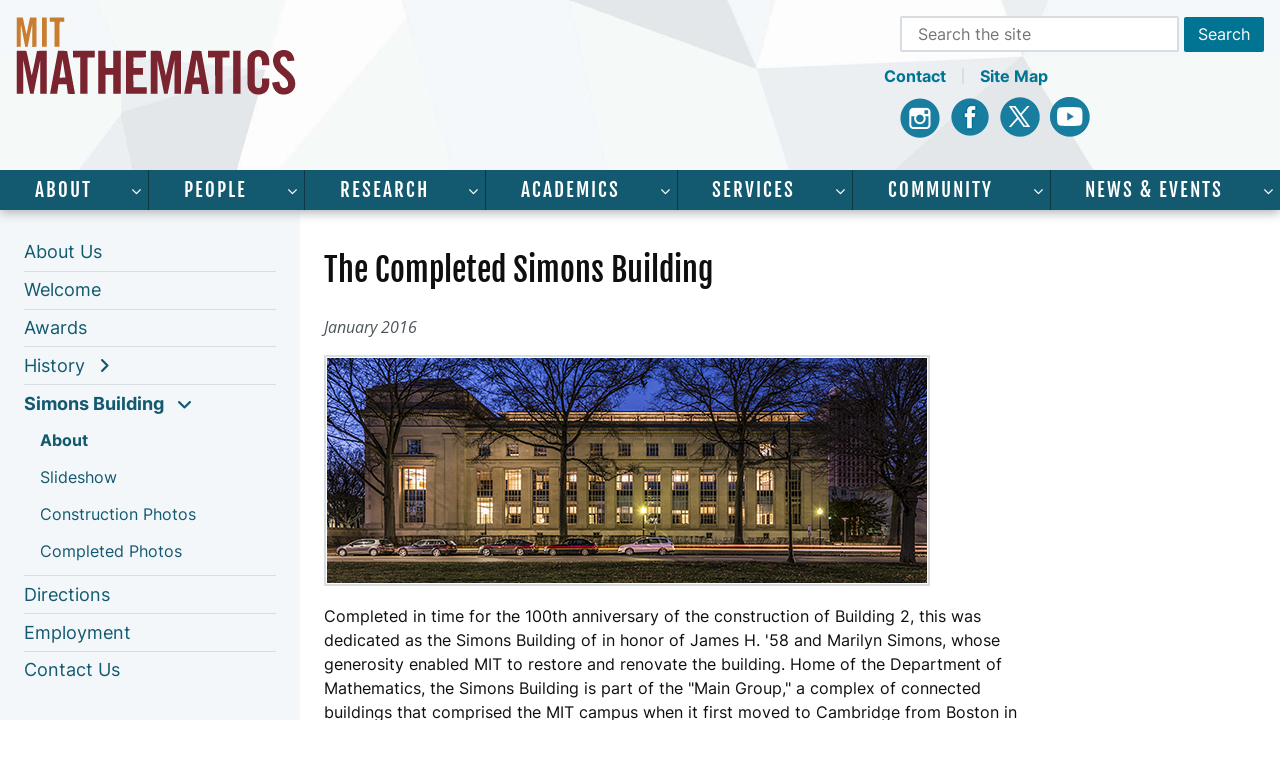

--- FILE ---
content_type: text/html; charset=UTF-8
request_url: https://math.mit.edu/about/simons-building/index.html
body_size: 8751
content:

<!DOCTYPE html>
<html lang="en">

<head>
    <meta charset="utf-8">
    <meta name="viewport" content="width=device-width, initial-scale=1">
    <title>The Completed Simons Building</title>
        <link rel="stylesheet" media="all" type="text/css" href="/dist/normalize.css">

    <!-- Main Scripts -->
    <script src="/vendor/jquery/jquery.js"></script>
    <script src="/dist/main.js" defer></script>

    
    
    

    
    
    
        <!-- Mathjax -->
    <script src='/vendor/MathJax/MathJax.js?config=TeX-AMS-MML_HTMLorMML'></script>
    <script type='text/x-mathjax-config'>
        MathJax.Hub.Config({
                    tex2jax: {inlineMath: [['$','$'], ['\\(','\\)']]},
                    minScaleAdjust: 50,
                    processEscapes: true
                });
            </script>
    
    <!-- Google tag (gtag.js) -->
    <script async src="https://www.googletagmanager.com/gtag/js?id=G-3P2E4DPZS1"></script>
    <script>
        window.dataLayer = window.dataLayer || [];

        function gtag() {
            dataLayer.push(arguments);
        }
        gtag('js', new Date());

        gtag('config', 'G-3P2E4DPZS1');
    </script>
    <script>
        // Google Analytics Code
        (function(i, s, o, g, r, a, m) {
            i['GoogleAnalyticsObject'] = r;
            i[r] = i[r] || function() {
                (i[r].q = i[r].q || []).push(arguments)
            }, i[r].l = 1 * new Date();
            a = s.createElement(o),
                m = s.getElementsByTagName(o)[0];
            a.async = 1;
            a.src = g;
            m.parentNode.insertBefore(a, m)
        })(window, document, 'script', '//www.google-analytics.com/analytics.js', 'ga');

        ga('create', 'UA-44403632-1', 'mit.edu');
        ga('create', 'UA-1592615-30', {
            'name': 'mitsitewide'
        });
        ga('send', 'pageview');
        ga('mitsitewide.send', 'pageview');
    </script>

    <!-- Favicons -->
    <link rel="icon" type="image/png" href="/dist/favicons/favicon-96x96.png" sizes="96x96" />
    <link rel="icon" type="image/svg+xml" href="/dist/favicons/favicon.svg" />
    <link rel="shortcut icon" href="/dist/favicons/favicon.ico" />
    <link rel="apple-touch-icon" sizes="180x180" href="/dist/favicons/apple-touch-icon.png" />
    <meta name="apple-mobile-web-app-title" content="MIT Math" />
    <link rel="manifest" href="/dist/favicons/site.webmanifest" />

    <!-- Main Styles -->
    <link rel="stylesheet" media="screen" type="text/css" href="/dist/main.css?v=2">
    <link rel="stylesheet" media="print" type="text/css" href="/dist/print.css">
    <link rel="stylesheet" media="all" type="text/css" href="/vendor/font-awesome/css/font-awesome.min.css">


    </head>

<body class="basic ">

    
    <a href="#main" class="skip" id="skip-to-content">skip to main content</a>

    <div id="site-wrap" class="site-wrap">

        <header>
            <div class="top-header-wrap max-wrap">

                <div class="logo">
                    <a href="/"><img src="/dist/images/math-logo.svg" alt="MIT Mathematics Logo" height="80" width="280" />
                    </a>
                </div>

                <button id="menu-trigger" class="mobile-only menu-trigger" aria-label="toggle menu" aria-expanded="false">
                    <span class="menu-trigger"></span>
                </button>

                <div class="site-tools desktop-only">
                    <div class="search">
                        <form action="/search.html" id="header-search" role="search" aria-label="Sitewide">
    <label for="header-search-input">Search</label>
    <input id="header-search-input" type="text" name="q" placeholder="Search the site" />
    <input type="submit" name="action" value="Search" class="button" />
</form>
                    </div>
                    <div class="header-links">
                        <a href="/about/contact.php">Contact</a>
                        <a href="/sitemap.php">Site Map</a>
                    </div>
                    <div class="social">
                        <a class="instagram" href="https://www.instagram.com/mitmathematics/?hl=en" title="Instagram"><span class="sr-only">Instagram</span></a>
                        <a class="facebook" href="https://www.facebook.com/math.mit.edu/" title="Facebook"><span class="sr-only">Facebook</span></a>
                        <a class="x" href="https://twitter.com/MITMath" title="X"><span class="sr-only">X</span></a>
                        <a class="youtube" href="https://www.youtube.com/channel/UC7w5LjBnqjlAp3qqdyJS2wA" title="Youtube"><span class="sr-only">Youtube</span></a>
                    </div>
                </div>

            </div>

            <div class="top-nav-wrap desktop-only">
                <nav id="top-nav" class="top-nav max-wrap" aria-label="site wide">
                    <ul><li class="parent"><a href="/about" >About</a><ul id="about-main-menu" ><li><a  href="/about/index.html">About Us</a></li><li><a  href="/about/welcome.html">Welcome</a></li><li><a  href="/about/awards.html">Awards</a></li><li class="parent"><a href="/about/history" >History</a></li><li class="parent"><a href="/about/simons-building" >Simons Building</a></li><li><a  href="/about/directions.html">Directions</a></li><li><a  href="/about/employment.html">Employment</a></li><li><a  href="/about/contact.html">Contact Us</a></li></ul></li><li class="parent"><a href="/directory" >People</a><ul id="people-main-menu" ><li><a  href="/directory/index.html">All People</a></li><li class="parent"><a href="/directory/faculty" >Faculty</a></li><li><a  href="/directory/instructors.html">Instructors</a></li><li><a  href="/directory/postdocs.html">Postdocs</a></li><li><a  href="/directory/researchers.html">Researchers</a></li><li><a  href="/directory/graduate.html">Graduate Students</a></li><li><a  href="/directory/staff.html">Staff</a></li><li><a  href="/directory/visitors.html">Visitors &amp; Affiliates</a></li></ul></li><li class="parent"><a href="/research" >Research</a><ul id="research-main-menu" ><li><a  href="/research/index.html">Research</a></li><li class="parent"><a href="/research/pure" >Pure</a></li><li class="parent"><a href="/research/applied" >Applied</a></li><li class="parent"><a href="/research/graduate" >Graduate Research</a></li><li class="parent"><a href="/research/undergraduate" >Undergraduate Research</a></li><li class="parent"><a href="/research/highschool" >High School Programs</a></li></ul></li><li class="parent"><a href="/academics" >Academics</a><ul id="academics-main-menu" ><li><a  href="/academics/index.html">Academics</a></li><li class="parent"><a href="/academics/mas" >Academic Services</a></li><li class="parent"><a href="/academics/undergrad" >Undergraduate Program</a></li><li class="parent"><a href="/academics/grad" >Graduate Program</a></li><li><a  href="/academics/prospective">Prospective Undergrads</a></li><li><a  href="/academics/classes.html">Class Schedule</a></li><li><a  href="/academics/online">Online Classes</a></li></ul></li><li class="parent"><a href="/services" >Services</a><ul id="services-main-menu" ><li><a  href="/services/index.html">Services</a></li><li><a  href="/services/orientation.html">Orientation</a></li><li class="parent"><a href="/services/visitors" >Visitor Policies</a></li><li class="parent"><a href="/services/grants" >Proposal Submissions</a></li><li class="parent"><a href="https://math.mit.edu/internal/" >Internal</a></li><li class="parent"><a href="/services/computer-help" >Computer Help</a></li><li><a  href="https://math.mit.edu/internal/booked/mit/">Room Reservations</a></li><li><a  href="/services/reimbursements.html">Reimbursements</a></li></ul></li><li class="parent"><a href="/math-community" >Community</a><ul id="community-main-menu" ><li><a  href="/math-community/index.html">Community</a></li><li><a  href="https://math.mit.edu/community/">Math Community</a></li><li><a  href="https://math.mit.edu/wim/">Women in Math</a></li><li><a  href="/math-community/sponsors.html">Sponsors</a></li><li class="parent"><a href="/math-community/giving" >Giving</a></li><li><a  href="/math-community/visiting.html">Visiting Committee</a></li></ul></li><li class="parent"><a href="/news" >News &amp; Events</a><ul id="news-&amp;-events-main-menu" ><li><a  href="/news/index.html">News Overview</a></li><li><a  href="/news/archive">News Archive</a></li><li><a  href="/news/calendar.html">Math Calendar</a></li><li class="parent"><a href="/news/seminars" >Seminars</a></li><li><a  href="/news/conferences.html">Conferences</a></li><li><a  href="/news/integral.html">Integral</a></li></ul></li></ul>                </nav>
            </div>
        </header>

        <nav id="mobile-nav" class="mobile-nav mobile-only">
            <button id="close-menu" class="close-menu">x</button>
            <div class="search">
                <form action="/search.html" id="mobile-search" role="search" aria-label="Sitewide">
    <label for="mobile-search-input">Search</label>
    <input id="mobile-search-input" type="text" name="q" placeholder="Search the site" />
    <input type="submit" name="action" value="Search" class="button" />
</form>
            </div>
            <ul><li class="parent"><a href="/about" aria-expanded="true" aria-controls="about-mobile-menu">About</a><ul id="about-mobile-menu" ><li><a  href="/about/index.html">About Us</a></li><li><a  href="/about/welcome.html">Welcome</a></li><li><a  href="/about/awards.html">Awards</a></li><li class="parent"><a href="/about/history" aria-expanded="false" aria-controls="history-mobile-menu">History</a><ul id="history-mobile-menu" ><li><a  href="/about/history/index.html">Brief History</a></li><li><a  href="/about/history/facts.html">Facts</a></li><li><a  href="/about/history/faculty.html">Past Faculty</a></li><li><a  href="/about/history/photos.html">Photos</a></li><li><a  href="/about/history/obituaries">In Memoriam</a></li></ul></li><li class="parent"><a href="/about/simons-building" aria-expanded="true" aria-controls="simons-building-mobile-menu">Simons Building</a><ul id="simons-building-mobile-menu" ><li><a  aria-current="page"  href="/about/simons-building/index.html">About</a></li><li><a  href="/about/simons-building/slideshow.html">Slideshow</a></li><li><a  href="/about/simons-building/construction.html">Construction Photos</a></li><li><a  href="/about/simons-building/completed.html">Completed Photos</a></li></ul></li><li><a  href="/about/directions.html">Directions</a></li><li><a  href="/about/employment.html">Employment</a></li><li><a  href="/about/contact.html">Contact Us</a></li></ul></li><li class="parent"><a href="/directory" aria-expanded="false" aria-controls="people-mobile-menu">People</a><ul id="people-mobile-menu" ><li><a  href="/directory/index.html">All People</a></li><li class="parent"><a href="/directory/faculty" aria-expanded="false" aria-controls="faculty-mobile-menu">Faculty</a><ul id="faculty-mobile-menu" ><li><a  href="/directory/faculty/index.html">Faculty</a></li><li><a  href="/directory/faculty/professors.html">Professors</a></li><li><a  href="/directory/faculty/associate.html">Associate Professors</a></li><li><a  href="/directory/faculty/assistant.html">Assistant Professors</a></li><li><a  href="/directory/faculty/emeriti.html">Emeriti Professors</a></li><li><a  href="/directory/faculty/visiting.html">Visiting Professors</a></li></ul></li><li><a  href="/directory/instructors.html">Instructors</a></li><li><a  href="/directory/postdocs.html">Postdocs</a></li><li><a  href="/directory/researchers.html">Researchers</a></li><li><a  href="/directory/graduate.html">Graduate Students</a></li><li><a  href="/directory/staff.html">Staff</a></li><li><a  href="/directory/visitors.html">Visitors &amp; Affiliates</a></li></ul></li><li class="parent"><a href="/research" aria-expanded="false" aria-controls="research-mobile-menu">Research</a><ul id="research-mobile-menu" ><li><a  href="/research/index.html">Research</a></li><li class="parent"><a href="/research/pure" aria-expanded="false" aria-controls="pure-mobile-menu">Pure</a><ul id="pure-mobile-menu" ><li><a  href="/research/pure/index.html">Pure</a></li><li><a  href="/research/pure/algebra.html">Algebra &amp; Algebraic Geometry</a></li><li><a  href="/research/pure/algebraic-topology.html">Algebraic Topology</a></li><li><a  href="/research/pure/analysis-pde.html">Analysis &amp; PDEs</a></li><li><a  href="/research/pure/geometry.html">Geometry & Topology</a></li><li><a  href="/research/pure/math-logic.html">Mathematical Logic &amp; Foundations</a></li><li><a  href="/research/pure/number-theory.html">Number Theory</a></li><li><a  href="/research/pure/probability.html">Probability &amp; Statistics</a></li><li><a  href="/research/pure/representation.html">Representation Theory</a></li></ul></li><li class="parent"><a href="/research/applied" aria-expanded="false" aria-controls="applied-mobile-menu">Applied</a><ul id="applied-mobile-menu" ><li><a  href="/research/applied/index.html">Applied</a></li><li><a  href="/research/applied/combinatorics.html">Combinatorics</a></li><li><a  href="/research/applied/comp-biology.html">Computational Biology</a></li><li><a  href="/research/applied/physical.html">Physical Applied Mathematics</a></li><li><a  href="/research/applied/numerical-analysis.html">Computational Science &amp; Numerical Analysis</a></li><li><a  href="/research/applied/comp-science-theory.html">Theoretical Computer Science</a></li><li><a  href="/research/applied/data.html">Mathematics of Data</a></li></ul></li><li class="parent"><a href="/research/graduate" aria-expanded="false" aria-controls="graduate-research-mobile-menu">Graduate Research</a><ul id="graduate-research-mobile-menu" ><li><a  href="/research/graduate/index.html">Graduate Research</a></li><li><a  href="/research/graduate/thesis-defenses.html">Thesis Defenses</a></li></ul></li><li class="parent"><a href="/research/undergraduate" aria-expanded="false" aria-controls="undergraduate-research-mobile-menu">Undergraduate Research</a><ul id="undergraduate-research-mobile-menu" ><li><a  href="/research/undergraduate/index.html">Undergraduate Research</a></li><li class="parent"><a href="/research/undergraduate/spur" aria-expanded="false" aria-controls="spur-mobile-menu">SPUR</a><ul id="spur-mobile-menu" ><li><a  href="/research/undergraduate/spur/index.html">SPUR</a></li><li><a  href="/research/undergraduate/spur/past-projects.html">Past Projects</a></li><li><a  href="/research/undergraduate/spur/lecture-series.html">Lecture Series</a></li><li><a  href="/research/undergraduate/spur/rogers-prize.html">Rogers Prize</a></li></ul></li><li><a  href="/research/undergraduate/drp">DRP</a></li><li><a  href="/research/undergraduate/urop">UROP</a></li><li class="parent"><a href="/research/undergraduate/urop-plus" aria-expanded="false" aria-controls="urop+-mobile-menu">UROP+</a><ul id="urop+-mobile-menu" ><li><a  href="/research/undergraduate/urop-plus/index.html">UROP+</a></li><li><a  href="/research/undergraduate/urop-plus/papers.html">Papers</a></li></ul></li><li><a  href="https://oge.mit.edu/msrp/">MSRP</a></li></ul></li><li class="parent"><a href="/research/highschool" aria-expanded="false" aria-controls="high-school-programs-mobile-menu">High School Programs</a><ul id="high-school-programs-mobile-menu" ><li><a  href="/research/highschool/index.html">High School Programs</a></li><li class="parent"><a href="/research/highschool/primes" aria-expanded="false" aria-controls="primes-mobile-menu">PRIMES</a><ul id="primes-mobile-menu" ><li><a  href="/research/highschool/primes/index.html">PRIMES</a></li><li><a  href="/research/highschool/primes/why.html">Why Choose PRIMES</a></li><li><a  href="/research/highschool/primes/areas.html">Areas of Research</a></li><li class="parent"><a href="/research/highschool/primes/program" aria-expanded="false" aria-controls="mit-primes-mobile-menu">MIT PRIMES</a><ul id="mit-primes-mobile-menu" ><li><a  href="/research/highschool/primes/program/index.html">MIT PRIMES</a></li><li><a  href="/research/highschool/primes/program/apply.html">How to Apply</a></li></ul></li><li class="parent"><a href="/research/highschool/primes/usa" aria-expanded="false" aria-controls="primes-usa-mobile-menu">PRIMES-USA</a><ul id="primes-usa-mobile-menu" ><li><a  href="/research/highschool/primes/usa/index.html">PRIMES-USA</a></li><li><a  href="/research/highschool/primes/usa/apply-usa.html">Apply</a></li></ul></li><li><a  href="http://www.artofproblemsolving.com/polymath/mitprimes">CrowdMath</a></li><li class="parent"><a href="/research/highschool/primes/circle" aria-expanded="false" aria-controls="primes-circle-mobile-menu">PRIMES Circle</a><ul id="primes-circle-mobile-menu" ><li><a  href="/research/highschool/primes/circle/index.html">PRIMES Circle</a></li><li><a  href="/research/highschool/primes/circle/students.html">Students Say</a></li><li><a  href="/research/highschool/primes/circle/mentors-circle.html">Circle Mentors</a></li><li><a  href="/research/highschool/primes/circle/past-papers.html">Papers</a></li><li><a  href="/research/highschool/primes/circle/apply-circle.html">Apply</a></li></ul></li><li class="parent"><a href="/research/highschool/primes/YuliasDream" aria-expanded="false" aria-controls="yulia's-dream-mobile-menu">Yulia's Dream</a><ul id="yulia's-dream-mobile-menu" ><li><a  href="/research/highschool/primes/YuliasDream/index.html">Yulia's Dream</a></li><li><a  href="/research/highschool/primes/YuliasDream/YD-2025.html">2025 Conference</a></li><li><a  href="/research/highschool/primes/YuliasDream/YD-2024.html">2024 Conference</a></li><li><a  href="/research/highschool/primes/YuliasDream/YD-2023.html">2023 Conference</a></li><li><a  href="/research/highschool/primes/YuliasDream/papers.html">Research Papers</a></li><li><a  href="/research/highschool/primes/YuliasDream/media.html">Media Reports</a></li></ul></li><li><a  href="http://mathroots.mit.edu/">&#8730;MathROOTS</a></li><li><a  href="/research/highschool/primes/step.html">PRIMES STEP</a></li><li><a  href="/research/highschool/primes/Switzerland">PRIMES-Switzerland</a></li><li><a  href="/research/highschool/primes/reading.html">Reading List</a></li><li class="parent"><a href="/research/highschool/primes/conference" aria-expanded="false" aria-controls="annual-conference-mobile-menu">Annual Conference</a><ul id="annual-conference-mobile-menu" ><li><a  href="/research/highschool/primes/conference/index.html">Annual Conference</a></li><li><a  href="/research/highschool/primes/conference/conf-2024.html">2024</a></li><li><a  href="/research/highschool/primes/conference/conf-2023.html">2023</a></li><li><a  href="/research/highschool/primes/conference/conf-2022.html">2022</a></li><li><a  href="/research/highschool/primes/conference/conf-2021.html">2021</a></li><li><a  href="/research/highschool/primes/conference/conf-2020.html">2020</a></li><li><a  href="/research/highschool/primes/conference/conf-2019.html">2019</a></li><li><a  href="/research/highschool/primes/conference/conf-2018.html">2018</a></li><li><a  href="/research/highschool/primes/conference/conf-2017.html">2017</a></li><li><a  href="/research/highschool/primes/conference/conf-2016.html">2016</a></li><li><a  href="/research/highschool/primes/conference/conf-2015.html">2015</a></li><li><a  href="/research/highschool/primes/conference/conf-2014.html">2014</a></li><li><a  href="/research/highschool/primes/conference/conf-2013.html">2013</a></li><li><a  href="/research/highschool/primes/conference/conf-2012.html">2012</a></li><li><a  href="/research/highschool/primes/conference/conf-2011.html">2011</a></li></ul></li><li><a  href="/research/highschool/primes/papers.html">Research Papers</a></li><li><a  href="/research/highschool/primes/honors.html">Honors and Awards</a></li><li><a  href="/research/highschool/primes/covid-response.html">Response to COVID</a></li><li><a  href="/research/highschool/primes/advisory.html">Advisory Board</a></li><li><a  href="/research/highschool/primes/staff.html">Program Staff</a></li><li><a  href="/research/highschool/primes/mentors.html">Mentors</a></li><li><a  href="/research/highschool/primes/mentors-named.html">Named Mentorships</a></li><li><a  href="/research/highschool/primes/alumni.html">Alumni</a></li><li class="parent"><a href="/research/highschool/primes/testimonials" aria-expanded="false" aria-controls="testimonials-mobile-menu">Testimonials</a><ul id="testimonials-mobile-menu" ><li><a  href="/research/highschool/primes/testimonials/index.html">Testimonials</a></li><li><a  href="/research/highschool/primes/testimonials/parents.html">Parents</a></li><li><a  href="/research/highschool/primes/testimonials/devadas.html">Devadas Interview</a></li><li><a  href="/research/highschool/primes/testimonials/mathROCs.html">MathROCs Q&A</a></li></ul></li><li><a  href="/research/highschool/primes/sponsorship.html">Sponsorship</a></li><li><a  href="/research/highschool/primes/apply.html">How to Apply</a></li><li><a  href="/research/highschool/primes/other.html">Other Programs</a></li><li><a  href="/research/highschool/primes/FAQ.html">FAQ</a></li><li><a  href="/research/highschool/primes/contact.html">Contact</a></li></ul></li><li class="parent"><a href="/research/highschool/rsi" aria-expanded="false" aria-controls="rsi-mobile-menu">RSI</a><ul id="rsi-mobile-menu" ><li><a  href="/research/highschool/rsi/index.html">RSI</a></li><li><a  href="/research/highschool/rsi/past-projects.html">Past Projects</a></li><li><a  href="https://math.mit.edu/research/undergraduate/spur/lecture-series.html">Lecture Series</a></li></ul></li></ul></li></ul></li><li class="parent"><a href="/academics" aria-expanded="false" aria-controls="academics-mobile-menu">Academics</a><ul id="academics-mobile-menu" ><li><a  href="/academics/index.html">Academics</a></li><li class="parent"><a href="/academics/mas" aria-expanded="false" aria-controls="academic-services-mobile-menu">Academic Services</a><ul id="academic-services-mobile-menu" ><li><a  href="/academics/mas/index.html">Academic Services</a></li><li><a  href="/academics/mas/forms.html">Forms and Requests</a></li><li><a  href="/academics/mas/learning-center.html">Learning Center</a></li><li><a  href="/academics/mas/jobs.html">Student Jobs</a></li></ul></li><li class="parent"><a href="/academics/undergrad" aria-expanded="false" aria-controls="undergraduate-program-mobile-menu">Undergraduate Program</a><ul id="undergraduate-program-mobile-menu" ><li><a  href="/academics/undergrad/index.html">Undergraduate Program</a></li><li class="parent"><a href="/academics/undergrad/major" aria-expanded="false" aria-controls="math-major-mobile-menu">Math Major</a><ul id="math-major-mobile-menu" ><li><a  href="/academics/undergrad/major/index.html">Math Major</a></li><li class="parent"><a href="/academics/undergrad/major/course18" aria-expanded="false" aria-controls="course-18-mobile-menu">Course 18</a><ul id="course-18-mobile-menu" ><li><a  href="/academics/undergrad/major/course18/index.html">Course 18</a></li><li><a  href="/academics/undergrad/major/course18/general.html">General</a></li><li><a  href="/academics/undergrad/major/course18/applied.html">Applied</a></li><li><a  href="/academics/undergrad/major/course18/pure.html">Pure</a></li></ul></li><li><a  href="/academics/undergrad/major/course18c.html">Course 18C</a></li><li><a  href="/academics/undergrad/major/ci-m.html">CI-M</a></li><li><a  href="/academics/undergrad/major/advising.html">Advising</a></li></ul></li><li><a  href="/academics/undergrad/minor.html">Math Minor</a></li><li class="parent"><a href="/academics/undergrad/first" aria-expanded="false" aria-controls="first-year-subjects-mobile-menu">First Year Subjects</a><ul id="first-year-subjects-mobile-menu" ><li><a  href="/academics/undergrad/first/index.html">First Year Subjects</a></li><li><a  href="/academics/undergrad/first/calculus.html">Calculus</a></li><li><a  href="/academics/undergrad/first/ap.html">Advanced Placement</a></li><li class="parent"><a href="/academics/undergrad/first/transfer" aria-expanded="false" aria-controls="transfer-credit-mobile-menu">Transfer Credit</a><ul id="transfer-credit-mobile-menu" ><li><a  href="/academics/undergrad/first/transfer/index.html">Transfer Credit</a></li><li><a  href="/academics/undergrad/first/transfer/summer-credit.html">Pre-approved Summer Subjects</a></li></ul></li><li><a  href="/academics/undergrad/first/advanced.html">Advanced Standing</a></li><li><a  href="/academics/undergrad/first/goals.html">Subject Goals</a></li></ul></li><li class="parent"><a href="/academics/undergrad/subjects" aria-expanded="false" aria-controls="subjects-overview-mobile-menu">Subjects Overview</a><ul id="subjects-overview-mobile-menu" ><li><a  href="/academics/undergrad/subjects/index.html">Subjects Overview</a></li><li><a  href="/academics/undergrad/subjects/180x.html">18.0x</a></li><li><a  href="/academics/undergrad/subjects/181x.html">18.1x</a></li><li><a  href="/academics/undergrad/subjects/183x.html">18.2x &amp; 18.3x</a></li><li><a  href="/academics/undergrad/subjects/184x.html">18.4x</a></li><li><a  href="/academics/undergrad/subjects/185x.html">18.5x</a></li><li><a  href="/academics/undergrad/subjects/186x.html">18.6x</a></li><li><a  href="/academics/undergrad/subjects/187x.html">18.7x</a></li><li><a  href="/academics/undergrad/subjects/188x.html">18.8x</a></li><li><a  href="/academics/undergrad/subjects/189x.html">18.9x</a></li></ul></li><li><a  href="/academics/undergrad/roadmaps.html">Roadmaps</a></li><li class="parent"><a href="/academics/undergrad/opportunities" aria-expanded="false" aria-controls="opportunities-mobile-menu">Opportunities</a><ul id="opportunities-mobile-menu" ><li><a  href="/academics/undergrad/opportunities/index.html">Opportunities</a></li><li><a  href="/academics/undergrad/opportunities/international">International Study and Internships</a></li><li><a  href="/academics/undergrad/opportunities/comap.html">MCM Competition</a></li><li><a  href="/academics/undergrad/opportunities/putnam.html">Putnam Competition</a></li><li><a  href="/academics/undergrad/opportunities/summer.html">Summer Programs</a></li><li><a  href="https://uma.mit.edu/">Undergraduate Math Association</a></li><li><a  href="https://uswim.mit.edu/">USWIM</a></li><li><a  href="http://web.mit.edu/comm/">CoMM</a></li></ul></li><li class="parent"><a href="/academics/undergrad/career" aria-expanded="false" aria-controls="careers-mobile-menu">Careers</a><ul id="careers-mobile-menu" ><li><a  href="/academics/undergrad/career/index.html">Careers</a></li><li><a  href="/academics/undergrad/career/jobs.html">Preparing for Non-Academic Jobs</a></li><li><a  href="/academics/undergrad/career/grad.html">Preparing for Grad School</a></li></ul></li></ul></li><li class="parent"><a href="/academics/grad" aria-expanded="false" aria-controls="graduate-program-mobile-menu">Graduate Program</a><ul id="graduate-program-mobile-menu" ><li><a  href="/academics/grad/index.html">Graduate Program</a></li><li class="parent"><a href="/academics/grad/admission" aria-expanded="false" aria-controls="admission-mobile-menu">Admission</a><ul id="admission-mobile-menu" ><li><a  href="/academics/grad/admission/index.html">Admission</a></li><li><a  href="/academics/grad/admission/faq.html">FAQ</a></li></ul></li><li class="parent"><a href="/academics/grad/financial" aria-expanded="false" aria-controls="financial-support-mobile-menu">Financial Support</a><ul id="financial-support-mobile-menu" ><li><a  href="/academics/grad/financial/index.html">Financial Support</a></li><li><a  href="/academics/grad/financial/visa.html">Payroll/Visa Details</a></li><li><a  href="/academics/grad/financial/funding.html">Funding Sources</a></li><li><a  href="/academics/grad/financial/fellowships.html">Fellowships</a></li><li class="parent"><a href="/academics/grad/financial/summer" aria-expanded="false" aria-controls="summer-support-mobile-menu">Summer Support</a><ul id="summer-support-mobile-menu" ><li><a  href="/academics/grad/financial/summer/index.html">Summer Support</a></li><li><a  href="/academics/grad/financial/summer/mentorships.html">Mentorships</a></li><li><a  href="/academics/grad/financial/summer/teaching.html">Summer Teaching</a></li></ul></li><li><a  href="/academics/grad/financial/travel.html">Travel Support</a></li></ul></li><li class="parent"><a href="/academics/grad/timeline" aria-expanded="false" aria-controls="timeline-mobile-menu">Timeline</a><ul id="timeline-mobile-menu" ><li><a  href="/academics/grad/timeline/index.html">Timeline</a></li><li><a  href="/academics/grad/timeline/orientation.html">Orientation</a></li><li><a  href="/academics/grad/timeline/coursework.html">Coursework</a></li><li><a  href="/academics/grad/timeline/plan.html">Plan of Study</a></li><li><a  href="/academics/grad/timeline/quals.html">Qualifying Exams</a></li><li><a  href="/academics/grad/timeline/advisor.html">External Thesis Advisor Info</a></li><li><a  href="/academics/grad/timeline/training.html">Teacher Training</a></li><li><a  href="/academics/grad/timeline/proposal.html">Thesis Proposal</a></li><li><a  href="/academics/grad/timeline/deadline.html">Graduation Deadlines</a></li><li><a  href="/academics/grad/timeline/defense.html">Thesis Defense</a></li><li><a  href="/academics/grad/timeline/after.html">After Graduate School</a></li></ul></li></ul></li><li><a  href="/academics/prospective">Prospective Undergrads</a></li><li><a  href="/academics/classes.html">Class Schedule</a></li><li><a  href="/academics/online">Online Classes</a></li></ul></li><li class="parent"><a href="/services" aria-expanded="false" aria-controls="services-mobile-menu">Services</a><ul id="services-mobile-menu" ><li><a  href="/services/index.html">Services</a></li><li><a  href="/services/orientation.html">Orientation</a></li><li class="parent"><a href="/services/visitors" aria-expanded="false" aria-controls="visitor-policies-mobile-menu">Visitor Policies</a><ul id="visitor-policies-mobile-menu" ><li><a  href="/services/visitors/index.html">Visitor Policies</a></li><li><a  href="/services/visitors/students.html">Visiting Students</a></li></ul></li><li class="parent"><a href="/services/grants" aria-expanded="false" aria-controls="proposal-submissions-mobile-menu">Proposal Submissions</a><ul id="proposal-submissions-mobile-menu" ><li><a  href="/services/grants/index.html">Proposal Submissions</a></li><li><a  href="/services/grants/funding.html">Funding Opportunities</a></li></ul></li><li class="parent"><a href="https://math.mit.edu/internal/" aria-expanded="false" aria-controls="internal-mobile-menu">Internal</a><ul id="internal-mobile-menu" ><li><a  href="https://math.mit.edu/internal/index.html">Internal Resources</a></li><li><a  href="https://math.mit.edu/internal/forms/">Math Department Forms</a></li><li><a  href="https://math.mit.edu/internal/undergrad/">Undergrad Office Resources</a></li><li><a  href="https://math.mit.edu/internal/admin/">Data Administration</a></li><li><a  href="https://math.mit.edu/internal/archives/">Internal Archives</a></li></ul></li><li class="parent"><a href="/services/computer-help" aria-expanded="false" aria-controls="computer-help-mobile-menu">Computer Help</a><ul id="computer-help-mobile-menu" ><li><a  href="/services/computer-help/index.html">Hours & Contact</a></li><li><a  href="/services/computer-help/workstations.html">Workstations</a></li><li><a  href="/services/computer-help/equipment.html">Audio Visual</a></li><li><a  href="/services/computer-help/printing.html">Printing</a></li><li class="parent"><a href="/services/computer-help/new" aria-expanded="false" aria-controls="new-users-mobile-menu">New Users</a><ul id="new-users-mobile-menu" ><li><a  href="/services/computer-help/new/index.html">New Users</a></li><li><a  href="/services/computer-help/new/unix.html">Unix Tutorial</a></li><li><a  href="/services/computer-help/new/policies.html">Policies</a></li></ul></li><li class="parent"><a href="/services/computer-help/remote-access" aria-expanded="false" aria-controls="remote-access-mobile-menu">Remote Access</a><ul id="remote-access-mobile-menu" ><li><a  href="/services/computer-help/remote-access/index.html">Remote Access</a></li><li><a  href="/services/computer-help/remote-access/ssh.html">SSH, SFTP and SCP</a></li></ul></li><li class="parent"><a href="/services/computer-help/websites" aria-expanded="false" aria-controls="websites-mobile-menu">Websites</a><ul id="websites-mobile-menu" ><li><a  href="/services/computer-help/websites/index.html">Creating Websites</a></li><li><a  href="/services/computer-help/websites/accessibility.html">Web Accessibility</a></li><li><a  href="/services/computer-help/websites/course.html">Course Websites</a></li></ul></li><li class="parent"><a href="/services/computer-help/account" aria-expanded="false" aria-controls="math-account-mobile-menu">Math Account</a><ul id="math-account-mobile-menu" ><li><a  href="/services/computer-help/account/index.html">Math Account</a></li><li class="parent"><a href="/services/computer-help/account/email" aria-expanded="false" aria-controls="math-email-mobile-menu">Math Email</a><ul id="math-email-mobile-menu" ><li><a  href="/services/computer-help/account/email/index.html">Math Email</a></li><li><a  href="https://heaviside.mit.edu/webmail/">Math Webmail</a></li><li><a  href="/services/computer-help/account/email/thunderbird.html">Thunderbird</a></li><li><a  href="/services/computer-help/account/email/outlook.html">Outlook</a></li><li><a  href="/services/computer-help/account/email/gmail.html">Gmail</a></li><li><a  href="/services/computer-help/account/email/pine.html">Pine</a></li><li><a  href="/services/computer-help/account/email/mac.html">Mac Mail</a></li><li><a  href="/services/computer-help/account/email/spam.html">Spam &amp; Viruses</a></li><li><a  href="/services/computer-help/account/email/faq.html">FAQ</a></li></ul></li></ul></li><li class="parent"><a href="/services/computer-help/faq" aria-expanded="false" aria-controls="faq-mobile-menu">FAQ</a><ul id="faq-mobile-menu" ><li><a  href="/services/computer-help/faq/index.html">FAQ</a></li><li><a  href="/services/computer-help/faq/general.html">General Questions</a></li><li><a  href="/services/computer-help/faq/linux.html">Using Linux</a></li><li><a  href="/services/computer-help/faq/laptops.html">Laptops</a></li><li><a  href="/services/computer-help/faq/athena.html">Athena</a></li><li><a  href="/services/computer-help/faq/lists.html">Mailing Lists</a></li></ul></li></ul></li><li><a  href="https://math.mit.edu/internal/booked/mit/">Room Reservations</a></li><li><a  href="/services/reimbursements.html">Reimbursements</a></li></ul></li><li class="parent"><a href="/math-community" aria-expanded="false" aria-controls="community-mobile-menu">Community</a><ul id="community-mobile-menu" ><li><a  href="/math-community/index.html">Community</a></li><li><a  href="https://math.mit.edu/community/">Math Community</a></li><li><a  href="https://math.mit.edu/wim/">Women in Math</a></li><li><a  href="/math-community/sponsors.html">Sponsors</a></li><li class="parent"><a href="/math-community/giving" aria-expanded="false" aria-controls="giving-mobile-menu">Giving</a><ul id="giving-mobile-menu" ><li><a  href="/math-community/giving/index.html">Giving</a></li><li><a  href="/math-community/giving/profiles">Donor Profiles</a></li></ul></li><li><a  href="/math-community/visiting.html">Visiting Committee</a></li></ul></li><li class="parent"><a href="/news" aria-expanded="false" aria-controls="news-&amp;-events-mobile-menu">News &amp; Events</a><ul id="news-&amp;-events-mobile-menu" ><li><a  href="/news/index.html">News Overview</a></li><li><a  href="/news/archive">News Archive</a></li><li><a  href="/news/calendar.html">Math Calendar</a></li><li class="parent"><a href="/news/seminars" aria-expanded="false" aria-controls="seminars-mobile-menu">Seminars</a><ul id="seminars-mobile-menu" ><li><a  href="/news/seminars/index.html">Seminars</a></li><li><a  href="/news/seminars/simons.html">Simons Lectures</a></li></ul></li><li><a  href="/news/conferences.html">Conferences</a></li><li><a  href="/news/integral.html">Integral</a></li></ul></li></ul>            <div class="social">
                <a class="instagram" href="https://www.instagram.com/mitmathematics/?hl=en" title="Instagram"><span class="sr-only">Instagram</span></a>
                <a class="facebook" href="https://www.facebook.com/math.mit.edu/" title="Facebook"><span class="sr-only">Facebook</span></a>
                <a class="x" href="https://twitter.com/MITMath" title="X"><span class="sr-only">X</span></a>
                <a class="youtube" href="https://www.youtube.com/channel/UC7w5LjBnqjlAp3qqdyJS2wA" title="Youtube"><span class="sr-only">Youtube</span></a>
            </div>
        </nav>
        <div class="content-wrap max-wrap">

                            <nav id="side-nav" class="side-nav desktop-only" aria-label="section">
                    <ul><li><a  href="/about/index.html">About Us</a></li><li><a  href="/about/welcome.html">Welcome</a></li><li><a  href="/about/awards.html">Awards</a></li><li class="parent"><a href="/about/history" aria-expanded="false" aria-controls="history-side-menu">History</a><ul id="history-side-menu" ><li><a  href="/about/history/index.html">Brief History</a></li><li><a  href="/about/history/facts.html">Facts</a></li><li><a  href="/about/history/faculty.html">Past Faculty</a></li><li><a  href="/about/history/photos.html">Photos</a></li><li><a  href="/about/history/obituaries">In Memoriam</a></li></ul></li><li class="parent"><a href="/about/simons-building" aria-expanded="true" aria-controls="simons-building-side-menu">Simons Building</a><ul id="simons-building-side-menu" ><li><a  aria-current="page"  href="/about/simons-building/index.html">About</a></li><li><a  href="/about/simons-building/slideshow.html">Slideshow</a></li><li><a  href="/about/simons-building/construction.html">Construction Photos</a></li><li><a  href="/about/simons-building/completed.html">Completed Photos</a></li></ul></li><li><a  href="/about/directions.html">Directions</a></li><li><a  href="/about/employment.html">Employment</a></li><li><a  href="/about/contact.html">Contact Us</a></li></ul>                </nav>
            
            <main id="main">
<h1>The Completed Simons Building</h1>
<p class="light-ital">January 2016</p>

<figure>
    <img src="/images/building2_pagewidth.jpg" alt="Simons Building at night" />
</figure>

<p>
    Completed in time for the 100th anniversary of the construction of Building
    2, this was dedicated as the Simons Building of in honor of James H. '58 and
    Marilyn Simons, whose generosity enabled MIT to restore and renovate the
    building. Home of the Department of Mathematics, the Simons Building is part
    of the "Main Group," a complex of connected buildings that comprised the MIT
    campus when it first moved to Cambridge from Boston in 1916. The renovation
    restored the antiquated infrastructure and created shared spaces for
    collaborative opportunities. Among the highlights includes an award-winning
    new fourth floor that, despite a modern design, manages to blend in well
    with the Beaux-Arts building design.
</p>

<h2>The Building</h2>
<p>Scope: 97,000 gsf</p>
<h3>Design Features</h3>
<ul>
    <li>
        Built in 1916 as designed by William Welles Bosworth, as part of Main
        Group Beaux-Arts building complex
    </li>
    <li>Limestone façade restored and preserved</li>
    <li>
        New fourth floor adds 14,000 square feet of office, seminar, and
        collaborative space; careful expansion process provides model for future
        renewal of other Main Group buildings
    </li>
    <li>
        Shared space was one common space, a math library, and undergraduate
        lounge; post-renovation, the department gained an expanded common space,
        new undergrad lounge, 3 math seminar rooms and 16 meeting rooms
    </li>
    <li>
        Accessibility upgrades include the addition of an elevator and new
        sloped walks at exterior entrances
    </li>
</ul>

<h3>Sustainable Design Elements</h3>
<ul>
    <li>
        The Simons Building renovation has been awarded LEED Gold certification.
    </li>
    <li>
        Window replacement improves energy performance and comfort of the
        occupants; windows replicated to maintain historical integrity of
        building design
    </li>
    <li>
        Projected energy savings annually: Electrical kWh savings 206,000 kWh
        and heating/cooling savings 9,900 therms
    </li>
</ul>

<h2>The Project Team</h2>
<ul>
    <li>Architect: Ann Beha MArch ’75, Ann Beha Architects</li>
    <li>
        Exterior Architect: Wessling Architects with Speweik Preservation
        Consultants
    </li>
    <li>Construction manager: Bond Brothers</li>
    <li>
        MIT team: Arne Abramson, William Colehower, Martin Deluga, Frank Higson,
        Sonia Richards, and Gary Tondorf-Dick
    </li>
</ul>

<h2>Awards</h2>
<ul>
    <li>
        2016 Cambridge Historical Commission preservation award for rooftop
        addition and creative adaptation of interior spaces
    </li>
    <li>
        Society for College and University Planning/AIA-CAE Award for
        “excellence in architecture for building additions or adaptive reuse.
    </li>
</ul>

<figure>
<img
    src="/images/dedication_group.jpg"
    alt="Simons Building dedication donors and mathematics department members"
/>
</figure>

<p>Celebrating the Simons Building Dedication</p>

<figure>
    <img src="/images/gormley_unveiling.jpg" alt="Gormley statue with onlookers" />
</figure>

<p>
    At the dedication, Antony Gormley’s 3D winding polyhedra steel structure
    Chord (2015) was unveiled. In mathematics, the term ‘chord’ describes a
    straight line joining the ends of an arc; fittingly, this sculpture connects
    the ground floor to the 4th floor skylight in the Simons Building’s busy
    intersection of the departments of mathematics, physics, chemistry, and the
    humanities.
</p>

                </main>
            </div> <!-- Close .content-wrap -->

            <footer>
                <div class="footer-wrap max-wrap">
                    <div class="address">
                        <address>
                            <strong>Massachusetts Institute of Technology<br>
                            Department of Mathematics<br></strong>
                            Headquarters Office<br>
                            Simons Building (Building 2), Room 106<br>
                            77 Massachusetts Avenue<br>
                            Cambridge, MA 02139-4307
                        </address>
                        <p><a href="https://whereis.mit.edu/?go=2"><i class="fa fa-map" aria-hidden="true"></i>Campus Map</a></p>
                        <p><a href="tel:6172534381"><i class="fa fa-phone" aria-hidden="true"></i>(617) 253-4381</a></p>
                    </div>
                    <div class="email">
                                                <p>Website Questions:<a href="mailto:math_web_help@mit.edu"><i class="fa fa-envelope" aria-hidden="true"></i>math_web_help@mit.edu</a></p>
                        <p>Undergraduate Admissions:<a href="mailto:admissions@mit.edu"><i class="fa fa-envelope" aria-hidden="true"></i>admissions@mit.edu</a></p>
                        <p>Graduate Admissions:<a href="mailto:gradadmissions@mit.edu"><i class="fa fa-envelope" aria-hidden="true"></i>gradadmissions@mit.edu</a></p>
                        <p>Facilities:<a href="mailto:building2@mit.edu"><i class="fa fa-envelope" aria-hidden="true"></i>building2@mit.edu</a></p>
                    </div>
                    <div class="links">
                        <p><a href="https://accessibility.mit.edu">Accessibility</a></p>
                        <p><a href="https://emergency.mit.edu/emergency/">Emergencies</a></p>
                    </div>
                    <div class="logo">
                        <a class="mit-logo-gray"  href="https://web.mit.edu" title="MIT"></a>
                    </div>
                    <div class="social">
                        <a class="instagram" href="https://www.instagram.com/mitmathematics/?hl=en" title="Instagram" ><span class="sr-only">Instagram</span></a>
                        <a class="facebook" href="https://www.facebook.com/math.mit.edu/" title="Facebook"><span class="sr-only">Facebook</span></a>
                        <a class="x" href="https://twitter.com/MITMath" title="X"><span class="sr-only">X</span></a>
                        <a class="youtube" href="https://www.youtube.com/channel/UC7w5LjBnqjlAp3qqdyJS2wA" title="Youtube"><span class="sr-only">Youtube</span></a>
                    </div>
                </div>
            </footer>

        </div> <!-- Close .site-wrap -->
    </body>
</html>

--- FILE ---
content_type: text/css
request_url: https://math.mit.edu/dist/print.css
body_size: 8879
content:
@charset "UTF-8";

/*----------------- MIT MATHEMATICS WEBSITE STYLES -----------------*/

/*
CONTENTS:
 -- Variables
 -- General Element Styles
 -- Font Styles
 -- General Class Styles
 -- Accessibility
 -- Header Styles
 -- Top Navigation (Desktop)
 -- Mobile Navigation 
    - Menu Button
    - Close Menu Button
    - Mobile Navigation Container
    - Mobile Navigation Search 
    - Mobile Navigation List Items
    - Plus/Minus Button animations
-- Side Navigation 
-- Main Content 
-- Awards Styles
-- Course List Styles
-- Directory Styles 
    - Short Directory List
    - Profile 
-- Footer Styles
-- MIT Logo
-- Social Media Icons
-- Responsive Styles
-- Spotlight Styles
    - Slideshow styles
--  Event Styles
*/

/*************************************************************/
/*  Variables                                                */
/*************************************************************/

html {
    --mit-math-red: #79242f;
    --mit-math-orange: #c97d32;
    --mit-math-orange-dark: #a36629;
    --main-dark: #135a70;
    --main-extra-dark: #10333d;
    --main-medium: #017494;
    --main-light: #2092b5;
    --main-font: #110e0e;
    --light-font: #4a5659;
    --light-gray: #d8dde1;
    --extra-light: #f3f7f9;
}

/*************************************************************/
/*  General Element Styles                                   */
/*************************************************************/
* {
    box-sizing: border-box;
}

html {
    height: 100%;
}

body {
    height: 100%;
    min-width: 300px;
    line-height: 1;
    color: var(--main-font);
}

@media only screen and (min-width: 900px) {
    body {
        background: url("/dist/images/geo-background.jpg") top left;
        background-attachment: fixed;
        background-size: cover;
        background-repeat: repeat-y;
    }
}

p,
td,
th,
li,
blockquote,
address {
    line-height: 1.5em;
    max-width: 700px;
}

li > ul {
    margin-top: 0.5rem;
}

p {
    margin: 0 0 1rem 0;
}

img {
    max-width: 100%;
}

/*************************************************************/
/*  Font Styles                                              */
/*************************************************************/
@font-face {
    font-family: "Fjalla One";
    src: url("fonts/FjallaOne-Regular.ttf");
}
@font-face {
    font-family: "Fjalla One";
    src: url("fonts/FjallaOne-Regular.ttf");
    font-weight: bold;
}

@font-face {
    font-family: "Inter";
    src: url("fonts/Inter-Regular.ttf");
}
@font-face {
    font-family: "Inter";
    src: url("fonts/Inter-Bold.ttf");
    font-weight: bold;
}

/* Inter doesn't have italic, so we'll use OpenSans */
@font-face {
    font-family: "Inter";
    src: url("fonts/OpenSans-Italic.ttf");
    font-style: italic;
}
@font-face {
    font-family: "Inter";
    src: url("fonts/OpenSans-BoldItalic.ttf");
    font-weight: bold;
    font-style: italic;
}

@font-face {
    font-family: "FontAwesome";
    font-display: block;
    font-weight: 900;
    src: url("fonts/fa-solid-900.woff2") format("woff2"),
        url("fonts/fa-solid-900.ttf") format("truetype");
}

html {
    font-size: 12px;
    font-family: "Inter", Helvetica, sans-serif;
    color: #110e0e;
}

h1,
h2,
h3,
h4,
h5,
h6 {
    font-family: "Fjalla One", Helvetica, sans-serif;
    font-weight: bold;
    margin: 2rem 0 0.5rem 0;
    padding: 0;
    line-height: 1.3em;
    max-width: 700px;
    clear: both;
}

h2 a,
h3 a,
h4 a,
h5 a,
h6 a {
    text-decoration: none;
}

h1 {
    font-size: 2rem;
    margin: 0 0 1.5rem 0;
}

h2 {
    font-size: 1.5rem;
    color: var(--mit-math-red);
}

h1 + h2 {
    margin-top: 0;
}

h3 {
    font-size: 1.1rem;
    font-family: "Inter";
    color: var(--mit-math-red);
    margin-top: 1rem;
}

h4 {
    font-size: 1rem;
    font-family: "Inter";
    margin-top: 1rem;
}

h5 {
    font-size: 1rem;
    font-family: "Inter";
}

h6 {
    font-size: 1.2rem;
}

a:link {
    color: var(--main-medium);
    text-underline-offset: 1px;
}

a:visited {
    color: var(--main-medium);
}

a:hover,
a:active {
    color: var(--mit-math-orange-dark);
}

table {
    border-collapse: collapse;
    margin-bottom: 3rem;
    border-top: 2px dotted var(--light-gray);
}

table.full-width {
    width: 100%;
}

tr {
    border-bottom: 1px solid var(--light-gray);
}

tr:nth-child(odd) {
    background: var(--extra-light);
}

th {
    text-align: left;
    padding: 0.5rem;
}

td {
    padding: 0.5rem;
}

td a {
    text-decoration: none;
}

table.collapse,
table.collapse tr,
table.collapse td,
table.collapse th,
table.collapse tbody,
table.collapse thead {
    display: block;
}

table.collapse.column-table tr:first-child,
table.collapse.column-row-table tr:first-child {
    display: none;
}

table.collapse.row-table th,
table.collapse.column-row-table th {
    color: var(--mit-math-red);
}

table .mobile-heading {
    display: none;
    font-weight: bold;
    margin-right: 2rem;
    font-size: 0.9rem;
}

table.collapse .mobile-heading {
    display: block;
}

figure {
    display: table;
    margin: 0 0 1rem 0;
}

figure img {
    max-width: 100%;
}

figure img + img {
    margin-left: 5px;
}

figcaption {
    color: var(--light-font);
    font-size: 0.9rem;
    text-align: center;
    padding-top: 5px;
    display: table-caption;
    caption-side: bottom;
    line-height: 1.4em;
    max-width: 700px;
}

blockquote {
    font-size: 1.2rem;
    padding: 0 2rem;
    margin: 0 0 1rem 0;
    font-style: italic;
    color: var(--light-font);
    border-left: 5px solid var(--light-gray);
}

blockquote figcaption {
    display: block;
}

address {
    font-style: normal;
}

/*************************************************************/
/*  General Class Styles                                     */
/*************************************************************/

.max-wrap {
    max-width: 1400px;
    margin: auto;
}

.site-wrap {
    position: absolute;
    left: 0;
    display: flex;
    flex-direction: column;
    width: 100%;
    min-height: 100%;
    transition: left 0.5s;
}

.h3-sub {
    font-weight: bold;
    margin-bottom: 0.5rem;
}

.hrule {
    border-top: 1px solid var(--light-gray);
    padding-top: 1rem;
}

.light-ital {
    color: var(--light-font);
    font-style: italic;
    font-family: "Inter", Helvetica, sans-serif;
    font-size: 1rem;
    font-weight: normal;
}

.bold {
    font-weight: bold;
}

.important {
    font-weight: bold;
    color: #b60101;
}

.announcement {
    font-weight: bold;
    color: #b60101;
    text-align: center;
}

.search {
    margin-bottom: 1rem;
}

.inline-left {
    float: left;
    margin: 5px 1rem 1rem 0;
}

.inline-right {
    float: right;
    margin: 5px 0rem 1rem 1rem;
}

.center {
    text-align: center;
    margin-left: auto;
    margin-right: auto;
}

.no-border {
    border: none;
}

.video-container {
    max-width: 700px;
}

.video-container > div {
    position: relative;
    padding-bottom: 56.25%;
}

.video-container iframe {
    position: absolute;
    top: 0;
    left: 0;
    width: 100%;
    height: 100%;
}

.video-container .caption {
    color: var(--light-font);
    font-size: 0.9rem;
    text-align: center;
    padding-top: 5px;
    line-height: 1.4em;
    max-width: 700px;
}

.video {
    aspect-ratio: 16 / 9;
    width: 100%;
}

.flex {
    display: flex;
    align-items: flex-start;
}

.inline-flex {
    display: inline-flex;
}

.wrap {
    flex-wrap: wrap;
}

.flex > * {
    margin-right: 1rem;
    margin-bottom: 1rem;
}

@media only screen and (max-width: 600px) {
    .flex {
        flex-wrap: wrap;
    }
}

a.button {
    display: inline-block;
    background: var(--main-medium);
    color: white;
    padding: 0.5rem 1rem;
    border-radius: 2px;
    border: none;
    border-bottom: 2px solid var(--main-dark);
    text-decoration: none;
    height: auto;
    font-size: 1.2rem;
    font-weight: normal;
    font-size: 1.3rem;
    font-weight: normal;
    max-width: 300px;
    line-height: 1.5em;
    text-align: center;
}

a.button:hover {
    background: var(--mit-math-orange-dark);
    cursor: pointer;
    border-bottom: 2px solid var(--mit-math-red);
}

.compact {
    margin-bottom: 1rem;
}

.compact p {
    margin-bottom: 0;
}

.compact h2,
.compact h3,
.compact h4 {
    margin-bottom: 0;
}

.sort-table {
    color: var(--main-medium);
    font-weight: 700;
    text-decoration: underline;
    text-underline-offset: 1px;
}

@media only screen and (max-width: 600px) {
    .inline-left,
    .inline-right {
        float: none;
        text-align: center;
        margin-left: auto;
        margin-right: auto;
    }
}

.book {
    text-decoration: underline;
}

.header-note {
    color: var(--mit-math-red);
    font-size: 1.2rem;
    font-weight: normal;
    font-style: italic;
}

@media only screen and (min-width: 900px) {
    .site-wrap {
        position: relative;
        left: 0;
    }
}

.content-wrap {
    display: flex;
    flex-grow: 1;
    height: 100%;
    width: 100%;
}

/*************************************************************/
/*  Accessibility                                            */
/*************************************************************/

#skip-to-content,
#skip-to-search {
    padding: 6px;
    position: absolute;
    top: -100px;
    left: 25%;
    color: white;
    border-right: 1px solid white;
    border-bottom: 1px solid white;
    background: var(--mit-math-red);
    -webkit-transition: top 1s ease-out;
    transition: top 1s ease-out;
    z-index: 100;
    width: 50%;
    text-align: center;
}
#skip-to-content:focus,
#skip-to-search:focus {
    position: absolute;
    left: 25%;
    top: 0px;
    outline-color: var(--mit-math-orange);
    -webkit-transition: top 0.1s ease-in;
    transition: top 0.1s ease-in;
}

.sr-only {
    border: 0 !important;
    clip: rect(1px, 1px, 1px, 1px) !important;
    -webkit-clip-path: inset(50%) !important;
    clip-path: inset(50%) !important;
    height: 1px !important;
    overflow: hidden !important;
    margin: -1px !important;
    padding: 0 !important;
    position: absolute !important;
    width: 1px !important;
    white-space: nowrap !important;
}

.sr-only:focus {
    clip: auto;
    height: auto;
    overflow: auto;
    position: absolute;
    width: auto;
}

a:focus-visible,
button:focus-visible,
input[type="text"]:focus,
input[type="text"]:focus-visible,
input[type="search"]:focus,
input[type="search"]:focus-visible,
[type="button"]:focus-visible,
[type="reset"]:focus-visible,
[type="submit"]:focus-visible {
    outline: var(--mit-math-orange) solid 2px;
}

/*************************************************************/
/*  Header Styles                                            */
/*************************************************************/

header {
    z-index: 10;
    min-width: 300px;
}

header .top-header-wrap {
    display: flex;
    justify-content: space-between;
    align-items: center;
    padding: 1rem 1rem 1rem 1rem;
}

header .top-header-wrap .logo {
    max-width: 200px;
}

header .top-header-wrap .logo a {
    display: block;
}

header .search label {
    display: none;
}

header input[type="search"] {
    width: 300px;
}

.header-links a {
    text-decoration: none;
    display: inline-block;
    padding: 0 1rem;
    border-right: 2px solid var(--light-gray);
    font-weight: 700;
}

.header-links a:last-child {
    border-right: none;
}

.header-links a:first-child {
    padding-left: 0;
}

@media only screen and (max-width: 900px) {

    header .top-header-wrap {
        padding: 1rem;
    }
}

@media only screen and (min-width: 900px) {
    header .top-header-wrap {
        align-items: flex-start;
    }
    header .top-header-wrap .logo {
        max-width: 280px;
    }
}



/*************************************************************/
/*  Top Navigation (Desktop)                                 */
/*************************************************************/

.top-nav-wrap {
    background: var(--main-light);
}

.sticky .top-nav-wrap {
    position: fixed;
    left: 0;
    top: 0;
    width: 100%;
}

.top-nav {
    position: relative;
    display: block;
    width: 100%;
    height: 28px;
}

.top-nav ul {
    list-style-type: none;
    padding: 0;
}

.top-nav a {
    text-decoration: none;
    color: var(--main-dark);
}

.top-nav > ul {
    position: absolute;
    display: flex;
    width: 100%;
    top: -12px;
    left: 0;
    justify-content: space-between;
    margin: 0;
}

.top-nav > ul > li {
    position: relative;
    flex-grow: 1;
    display: flex;
    align-items: flex-end;
    height: 40px;
    background: var(--mit-math-orange);
}

.top-nav > ul > li > a:link,
.top-nav > ul > li > a:visited,
.top-nav > ul > li > button {
    display: inline-block;
    bottom: 0;
    width: 100%;
    height: 40px;
    line-height: 40px;
    padding: 0 5px;
    color: #fff;
    background: var(--main-dark);
    font-family: "Fjalla One", Helvetica, sans-serif;
    font-size: 1.2rem;
    text-align: center;
    text-transform: uppercase;
    border-left: 1px solid #0c3744;
    letter-spacing: 2px;
    white-space: nowrap;
    transition: all 0.5s;
}

.top-nav > ul > li:first-child > a {
    border-left: none;
}

.top-nav > ul > li > button {
    width: auto;
    padding: 0 5px;
    border: none;
}

.top-nav > ul > li > button .fa {
    margin: 0;
}

.top-nav > ul > li > a:hover,
.top-nav-wrap nav > ul > li.open > a,
.top-nav-wrap nav > ul > li > a:active,
.top-nav > ul > li > button:hover {
    background: var(--mit-math-red);
}

.top-nav-wrap nav > ul > li.open button {
    background: var(--mit-math-orange-dark);
}

.top-nav > ul > li ul {
    position: absolute;
    top: 40px;
    min-width: 100%;
    display: none;
    /*max-height: 0; */
    overflow: hidden;
    margin: 0;
    background: #fdfdfd;
    border-left: 1px solid #d8dde1;
    box-shadow: 0 4px 6px #b1b6ba;
    transition: all 0.5s;
}

.top-nav > ul > li > ul > li:first-child {
    display: none;
}

.top-nav > ul > li li {
    margin: 0 1rem 0.6rem 1rem;
}

.top-nav > ul > li li:nth-child(2) {
    margin-top: 0.6rem;
}

.top-nav > ul > li li a:link {
    color: #135a70;
    display: block;
    white-space: nowrap;
}

.top-nav-wrap nav > ul > li li > a:hover,
.top-nav-wrap nav > ul > li li > a:active {
    color: var(--mit-math-orange-dark);
}

.top-nav > ul > li:hover,
.top-nav > ul > li.open {
    height: 50px;
    margin-top: -10px;
}

.top-nav > ul > li:hover ul,
.top-nav [aria-expanded="true"] + ul {
    top: 50px;
    /*max-height: 800px;*/
    display: block;
}

.top-nav > ul > li:last-child > ul {
    right: 0;
}

@media only screen and (min-width: 1440px) {
    .top-nav > ul {
        width: calc(40px + 100%);
        left: -20px;
    }
}

/*************************************************************/
/*  Mobile Navigation                                        */
/*************************************************************/

/* ---------------
/* Menu Button */

p.menu-trigger {
    display: none;
    text-align: right;
}

.menu-trigger {
    display: none;
    padding: 16px 0 24px 0;
    margin-right: 2rem;
    width: 40px;
    border: none;
    background: none;
}

.menu-trigger span {
    position: relative;
}

.menu-trigger span,
.menu-trigger span:before,
.menu-trigger span:after {
    display: block;
    padding: 0;
    content: "";
    width: 40px;
    position: absolute;
    height: 6px;
    background: #017494;
    border-radius: 2px;
}

.menu-trigger span:before {
    top: -12px;
}

.menu-trigger span:after {
    bottom: -12px;
}

.menu-trigger:hover {
    cursor: pointer;
}

.menu-trigger:hover span,
.menu-trigger:hover span:before,
.menu-trigger:hover span:after {
    background: var(--mit-math-orange-dark);
}

/* --------------------
/* Close Menu Button */

.mobile-nav .close-menu {
    z-index: 100;
    text-align: right;
    font-size: 40px;
    color: #017494;
    margin: 0;
    height: 50px;
    line-height: 50px;
    border: none;
    background: none;
    float: right;
}

.mobile-nav .search {
    clear: both;
}

.mobile-nav .close-menu:hover {
    cursor: pointer;
    color: var(--mit-math-orange-dark);
}

/* ------------------------------
/* Mobile Navigation Container */

.mobile-nav {
    position: fixed;
    height: 100vh;
    top: 0;
    z-index: 100;
    right: -100%;
    background: #f4f8fb;
    transition: right 0.5s;
    padding: 1rem;
    overflow: scroll;
    width: 100%;
    max-width: 500px;
    min-width: 300px;
    padding-bottom: 200px; /* for mobile view, bottom is hidden behind UI */
}

.menu-open .mobile-nav {
    right: 0;
}

body.menu-open,
html.menu-open {
    overflow:hidden;
    position: relative;
    height: 100%;
touch-action: none;
-ms-touch-action: none;
}

/* -------------------------------
/* Mobile Navigation Search     */

.mobile-nav .search label {
    display: none;
}

.mobile-nav input[type="search"],
.mobile-nav .button {
    width: 100%;
    margin-top: 10px;
}

/* -------------------------------
/* Mobile Navigation List Items */

.mobile-nav ul {
    list-style-type: none;
}

.mobile-nav > ul {
    padding: 0;
    margin-top: 2rem;
}

.mobile-nav ul ul {
    /*max-height: 0; */
    display: none;
    overflow: hidden;
    /*transition: max-height 1s cubic-bezier(0, 1, 0, 1); */
}

.mobile-nav [aria-expanded="true"] + ul {
    /*max-height: 2000px;
    transition: max-height 1s ease-in;*/
    display: block;
}

.mobile-nav a {
    display: block;
    padding: 15px 0;
    font-size: 1.5rem;
    text-decoration: none;
    color: #017494;
    font-weight: normal;
    /* For Focus outline to work: */
    margin: 2px;
}

.mobile-nav a:hover,
.mobile-nav a:active {
    color: var(--mit-math-orange-dark);
}

.mobile-nav ul ul a {
    font-size: 1.2rem;
}

.mobile-nav ul ul .parent > a {
    font-weight: bold;
    /*color: var(--light-font);*/
}

.mobile-nav > ul > li {
    border-top: 1px solid #1d1e221c;
}

.mobile-nav > ul > li:first-child {
    border: none;
}

.mobile-nav .parent {
    position: relative;
}

/* -------------------------------
/* Plus/Minus Button animations */

.mobile-nav .parent span {
    position: absolute;
    right: 0;
    width: 1.5rem;
    height: 1.5rem;
    display: inline-block;
    margin-left: 1rem;
}

.mobile-nav .parent span:before,
.mobile-nav .parent span:after {
    content: "";
    display: block;
    position: absolute;
    background-color: #017494;
    transition: transform 0.25s ease-out;
}

.mobile-nav .parent span:before {
    top: 0;
    left: 50%;
    width: 2px;
    height: 100%;
    margin-top: 1px;
}

.mobile-nav .parent span:after {
    top: 50%;
    left: 0;
    width: 100%;
    height: 2px;
    margin-left: 1px;
}

.mobile-nav .parent > a[aria-expanded="true"] span:before {
    transform: rotate(90deg);
}
.mobile-nav .parent > a[aria-expanded="true"] span:after {
    transform: rotate(180deg);
}
.mobile-nav .parent:hover > a span:before,
.mobile-nav .parent:hover > a span:after {
    background: var(--mit-math-orange-dark);
}

/*************************************************************/
/*  Side Navigation                                          */
/*************************************************************/

.side-nav {
display: none;
}

.side-nav ul {
    list-style: none;
    padding-left: 1rem;
    margin: 0;
}

.side-nav > ul {
    padding: 0;
    margin: 0;
}

.side-nav > ul > li > a {
    font-size: 1.1rem;
}

.side-nav > ul > li li > a {
    font-size: 1rem;
}

.side-nav > ul > li li li > a {
    font-size: 0.9rem;
}

.side-nav li {
    padding: 0.4rem 0;
    margin: 0;
}

.side-nav > ul > li {
    border-bottom: 1px solid var(--light-gray);
}

.side-nav ul > li:last-child {
    border-bottom: none;
}

.side-nav a {
    text-decoration: none;
    font-size: 0.9rem;
    font-weight: normal;
    color: var(--main-dark);
}

.side-nav li ul {
    /* max-height: 0; */
    display: none;
    overflow: hidden;
    transition: all 0.3s;
}

.side-nav li > a[aria-expanded="true"] + ul {
    display: inherit;
    /* max-height: 2000px; */
    display: block;
    transition: all 1.5s;
}

.side-nav li.parent > a {
    position: relative;
    display: inline-block;
    width: 100%;
}

.side-nav li > a[aria-expanded="true"],
.side-nav a[aria-current="page"] {
    font-weight: bold;
    padding-bottom: 0.4rem;
}

.side-nav li.parent > a:after {
    content: "\f105";
    font-family: "FontAwesome";
    font-weight: 900;
    position: absolute;
    transition: all 0.3s;
    margin-left: 15px;
}

.side-nav li.parent > a[aria-expanded="true"]:after {
    transform: rotate(90deg);
}

/*************************************************************/
/*  Main Content                                             */
/*************************************************************/

main {
    padding: 2rem 1rem;
    background: #fff;
    width: 100%;
}

main li {
    padding-bottom: 0.5rem;
}

main img {
    padding: 1px;
    border: 2px solid var(--light-gray);
    max-width: 700px;
}

@media only screen and (max-width: 700px) {
    main img {
        max-width: 100%;    
    }
}

@media only screen and (min-width: 900px) {
    .basic main,
    .internal main {
        flex-grow: 1;
        max-width: 1200px;
        padding: 2.5rem 1.5rem;
    }

    main {
        width: auto;
    }

    .wide main {
        width: 100%;
    }

    .wide main > .narrow {
        max-width: 700px;
        margin: auto;
    }
}

/* --------------------
/* Wide Template        */

.wide .content-wrap {
    background: #fff;
}

.wide main {
    margin-left: auto;
    margin-right: auto;
}

.wide main h1 {
    text-align: center;
}

.wide main > * {
    margin-left: auto;
    margin-right: auto;
}

/*************************************************************/
/*  Components                                             */
/*************************************************************/

/* --------------------
/* Flex Table        */

.flex-stretch {
    display: flex;
    justify-content: stretch;
    align-items: stretch;
}

.flex-stretch > div {
    padding: 0 1rem;
}

@media only screen and (max-width: 600px) {
    .flex-stretch {
        flex-wrap: wrap;
    }
}

/* --------------------
/* Flex Table        */

.flex-table,
.flex-table tbody {
    display: block;
}

.flex-table tr {
    display: flex;
    flex-wrap: wrap;
    padding: 0.5rem 0.5rem 1rem 0.5rem;
    background: #fff;
}

.flex-table td,
.flex-table th {
    padding: 0;
}

/* --------------------
/* Link List         */

.link-list {
    list-style-type: none;
    padding: 0 0 1rem 0;
    margin: 0;
    display: flex;
    border-bottom: 2px dotted var(--light-gray);
}

.link-list li {
    padding: 0 1rem;
    border-right: 1px solid var(--light-gray);
}

.link-list li:first-of-type {
    padding-left: 0;
}

.link-list li:last-of-type {
    border-right: none;
}

.link-list a {
    text-decoration: none;
}

.link-list .selected {
    color: var(--mit-math-orange-dark);
    text-decoration: underline;
}

.link-list .fa {
    display: inline-block;
    margin-right: 5px;
}

@media only screen and (max-width: 500px) {
    .link-list {
        flex-wrap: wrap;
    }

    .link-list li {
        padding: 0;
        border: 0;
        width: 100%;
    }

    .link-list li a {
        display: block;
        padding: .5rem;
    }
}

/* --------------------
/* Comma List         */

.comma-list {
    list-style: none;
    padding: 0;
    margin: 0;
}

.comma-list li {
    display: inline-block;
}

.comma-list li:after {
    content: ", ";
}

.comma-list li:last-child:after {
    content: "";
}

/* --------------------
/* Alt List          */

ul.alt-list {
    list-style: none;
    margin: 0;
    padding: 0;
    width: 100%;
}

.alt-list > li {
    border-top: 1px solid var(--light-gray);
    padding: 0.5rem;
    max-width: 100%;
}

.alt-list > li:nth-child(odd) {
    background: var(--extra-light);
}

.alt-list .header {
    margin: 0 0 0.5rem 0;
    font-size: 1.3rem;
    font-family: "Inter", Helvetica, sans-serif;
    color: var(--mit-math-red);
}

.alt-list > li > p {
    margin: 0 0 4px 0;
}

/* --------------------
/* Center List        */

ul.center-list {
    list-style: none;
    margin: 0;
    padding: 0;
    width: 100%;
}

.center-list li {
    text-align: center;
}

/* --------------------
/* FAQ List         */

.faq {
    list-style: none;
    padding: 0;
}

.faq .question {
    margin: 0;
}

.faq > li {
    border-top: 1px solid var(--light-gray);
    padding: 0.5rem 0;
}

.faq > li > div {
    margin-left: 1rem;
}

/* --------------------
/* Photo Gallery      */

.photo-gallery {
    display: grid;
    align-items: start;
    grid-template-columns: repeat(auto-fit, minmax(160px, 1fr));
    grid-gap: 2rem 0.5rem;
    padding-top: 1rem;
    text-align: center;
    margin-bottom: 3rem;
}

ul.photo-gallery {
    list-style: none;
    margin: 0;
    padding: 0;
}

/* ------------------------------
/* Icons                       */

.fa {
    font-size: 1.2rem;
    display: inline-block;
    margin-right: 0.5rem;
}

/* ------------------------------
/* Splide Photo Slideshow      */

.splide.photos,
.splide.thumbnail {
    max-width: 700px;
    margin-bottom: 1rem;
}

.splide.photos li,
.splide.thumbnail li {
    max-width: 100%;
    padding: 0;
}

.splide.photos figure {
    margin: auto;
}

.splide.photos .splide__slide img,
.splide.thumbnail .splide__slide img {
    width: 100%;
    height: 100%;
    object-fit: cover;
}

.splide.thumbnail {
    padding: 0 80px;
}

.splide.thumbnail .splide__slide {
    opacity: 0.6;
}

.splide.thumbnail .splide__slide.is-active {
    opacity: 1;
}

.splide.thumbnail
    .splide__track--nav
    > .splide__list
    > .splide__slide.is-active {
    border: 5px solid var(--mit-math-orange-dark);
}

/* ------------------------------
/* Slide Toggle                */

.click-open {
    color: var(--mit-math-red);
    font-weight: bold;
    color: var(--main-medium);
    cursor: pointer;
}

.click-open:after {
    content: "►";
    margin-left: 5px;
    font-size: 0.8em;
}

.click-open.open:after {
    content: "▼";
    font-size: 0.8em;
}

.click-open + div {
    display: none;
}

.click-open.open + div {
    display: block;
    padding-top: 1rem;
}

/* ------------------------------
/* Specific Page Styles        */

.history.photo-gallery img {
    width: 125px;
    height: 150px;
    object-fit: cover;
}

.spur-projects td:first-child,
.urop-projects td:first-child,
.rsi-projects td:first-child,
.rsi-winners td:first-child {
    font-weight: bold;
}

.spur-projects td,
.urop-projects td,
.rsi-projects td,
.rsi-winners td,
.primes-circle-projects td,
.primes-circle-projects th {
    width: 100%;
}

.lecture-list .date {
    font-weight: bold;
    padding-right: 1rem;
}

.lecture-list .speaker {
    font-weight: bold;
    padding-right: 1rem;
    width: 100%;
}

.lecture-list .title,
.iap-schedule .title {
    width: 100%;
    font-weight: bold;
    color: var(--mit-math-red);
    font-size: 1.1rem;
}

.rogers-prize .team {
    width: 100%;
    font-weight: bold;
    color: var(--mit-math-red);
    font-size: 1.1rem;
}

.rogers-prize .title {
    font-weight: bold;
    width: 100%;
}

.iap-schedule .abstract {
    width: 100%;
}

.iap-schedule .abstract::before,
.course-details .dates::before,
.course-details .time::before,
.course-details .recitations::before,
.course-details .room::before,
.course-details .instructor::before {
    font-weight: bold;
    float: left;
    padding-right: 5px;
}

.course-details .dates::before {
    content: "Dates: ";
}

.course-details .time::before {
    content: "Time: ";
}

.course-details .room::before {
    content: "Room: ";
}

.course-details .recitations::before {
    content: "Recitations: ";
}

.course-details .instructor::before {
    content: "Instructor: ";
}

.iap-schedule .abstract::before {
    content: "Abstract: ";
}

.iap-schedule .date,
.iap-schedule .instructor {
    font-weight: bold;
    padding-right: 1rem;
    font-size: 1.1rem;
}

ul.course-details {
    padding: 0;
    list-style: none;
}

.course-details li {
    padding: 0;
}

.thesis-defenses .title {
    font-weight: bold;
}

.news-archive h4 {
    font-size: 1.5rem;
    color: var(--mit-math-red);
    font-family: "Fjalla One", Helvetica, sans-serif;
    text-align: center;
}

.news-archive {
    list-style: none;
}

.news-archive > li {
    overflow: hidden;
}

.news-archive > li > p {
    margin: 0;
}

.news-archive article {
    padding: 2rem 1rem;
    max-width: 700px;
    margin: auto;
}

.news-archive img {
    max-height: 300px;
}

.news-archive .click-open {
    max-width: 100%;
}

/*************************************************************/
/*  Obituaries                                               */
/*************************************************************/

.obituaries li a {
    text-decoration: none;
}

/*************************************************************/
/*  PRIMES Styles                                            */
/*************************************************************/

.primes-news h3 {
    padding-top: 2rem;
    margin-top: 2rem;
    border-top: 1px solid var(--light-gray);
    color: var(--main-font);
    text-align: center;
}

.primes-news h2 + h3 {
    border-top: none;
    margin-top: 0;
}

.primes-news {
    max-width: 700px;
}

.primes-news figure,
.primes-news img {
    text-align: center;
    margin: auto;
}

h1.primes {
    display: flex;
    align-items: flex-start;
}

h1 img {
    margin-right: 2rem;
    border: none;
    margin-bottom: 1rem;
}

.testimonial {
    display: flex;
    flex-wrap: wrap;
    margin-bottom: 2rem;
}

.testimonial figure {
    flex-basis: 50%;
    padding-right: 2rem;
}

.testimonial blockquote {
    flex-basis: 50%;
    min-width: 300px;
}

.testimonial img {
    width: 100%;
}

@media only screen and (max-width: 500px) {
    h1 {
        flex-wrap: wrap;
    }
}

@media only screen and (max-width: 600px) {
    .testimonial blockquote,
    .testimonial figure {
        flex-basis: 100%;
    }
}

/*************************************************************/
/*  Awards Styles                                            */
/*************************************************************/

.awards table a {
    text-decoration: none;
}

.awards h3 {
    padding-top: 1rem;
    border-top: 2px dotted var(--light-gray);
    max-width: 100%;
}

.awards .name {
    font-weight: bold;
    color: var(--light-font);
}

@media screen and (min-width: 700px) {
    .awards.year-sort td:first-child {
        width: 200px;
    }

    .awards.award-sort td:first-child {
        width: 100px;
    }

    .awards.person-sort td:first-child {
        width: 100px;
    }
}

/*************************************************************/
/*  Course List Styles                                       */
/*************************************************************/

.courses tr {
    border-bottom: 1px solid var(--light-gray);
}

.courses tr.row {
    background: var(--extra-light);
}

/* Use altrow insted of nth-child for recitations */
.courses tr.altrow,
.courses tr:first-child {
    background: #fff;
}

.courses tr.recitation {
    border: none;
}

.textbook-list .textbooks ul {
    list-style: none;
    margin: 0;
    padding: 0;
}

.textbook-list > div:nth-child(6n + 1),
.textbook-list > div:nth-child(6n + 2),
.textbook-list > div:nth-child(6n + 3),
.recitation-list > div:nth-child(6n + 1),
.recitation-list > div:nth-child(6n + 2),
.recitation-list > div:nth-child(6n + 3) {
    background: var(--extra-light);
}

.recitations > div {
    padding: 5px 0;
    border-top: 1px solid var(--light-gray);
}

.recitations .course {
    font-weight: bold;
    border: none;
    padding: 0 0 5px 0;
}

.textbook-list p,
.recitation-list p {
    margin: 0;
}

.textbook-list a,
.recitation-list a {
    text-decoration: none;
}

.textbook-list .title {
    font-weight: bold;
    line-height: 1.3rem;
}

.textbook-list li + li {
    border-top: 1px solid var(--light-gray);
    margin-top: 1rem;
    padding-top: 0.5rem;
}

.fa.required,
.fa.recommended,
.fa.reserve {
    font-size: 1.3rem;
}

.textbook-list .status.link-list {
    border-bottom: none;
    margin: 5px 0;
}

.fa.required {
    color: var(--mit-math-red);
}

.fa.recommended {
    color: var(--mit-math-orange-dark);
}

.course-list {
    list-style: none;
    margin: 0;
    padding: 0;
    border-top: 2px dotted var(--light-gray);
}

.course-list li {
    max-width: 100%;
    padding: 0.5rem;
    border-bottom: 1px solid var(--light-gray);
}

.course-list li:nth-child(odd) {
    background: var(--extra-light);
}

.course-list a {
    text-decoration: none;
}

.courses .subject a,
.courses .title a {
    font-weight: bold;
}


    .course {
        display: grid;
        grid-template-columns: 80px 3fr 1fr;
        grid-gap: 1rem;
    }

    .course .data-container {
        display: grid;
        grid-template-columns: repeat(
            auto-fit,
            minmax(var(--column-width-min), 1fr)
        );
        grid-gap: 5px 1rem;
    }

    .title-facult .data {
        max-width: 100px;
    }

    .title-faculty {
        --column-width-min: 100px;
    }

    .course .data-container.where-when {
        display: flex;
    }

    .course .where-when .data {
        width: 75px;
    }

    .textbook-list,
    .recitation-list {
        display: grid;
        border-top: 2px dotted var(--light-gray);
    }

    .textbook-list {
        grid-template-columns: 100px 1fr 2fr;
    }

    .recitation-list {
        grid-template-columns: 100px 1fr 3fr;
    }

    .recitation-list .recitations {
        display: grid;
        grid-template-columns: 1fr 1fr 1fr;
    }

    .textbook-list > div,
    .recitation-list > div {
        padding: 0.5rem;
        border-bottom: 1px solid var(--light-gray);
    }

/*
@media screen and (max-width: 700px) {
    .courses tr:first-child {
        display: none;
    }

    .courses .subject  {
        font-weight: bold;
    }

    .textbook-list > div,
    .recitation-list > div {
        padding-left: 0.5rem;
    }

    .recitation-list .time,
    .recitation-list .location {
        border-top: none;
        padding-top: 0;
        padding-bottom: 0;
    }

    .recitation-list .location {
        padding-bottom: 1rem;
    }

    .textbook-list .subject,
    .recitation-list .subject {
        padding-top: 0.5rem;
        border-top: 2px solid var(--light-gray);
    }
} */

/*************************************************************/
/*  Directory Styles                                        */
/*************************************************************/

.directory .name a {
    text-decoration: none;
}

.directory .person {
    display: block;
    padding: 0.5rem;
    border-bottom: 1px solid var(--light-gray);
}

.directory .person p {
    margin: 0;
    color: var(--light-font);
}

.directory .contact a {
    text-decoration: none;
    font-weight: normal;
}

.directory .title {
    font-weight: bold;
    color: var(--light-font);
}

.directory .research a {
    display: inline-block;
    padding: 0 0.5rem 0 0;
    margin-right: 0.5rem;
    border-right: 1px solid var(--light-gray);
    text-decoration: none;
    font-weight: normal;
}

.directory .research a:first-child {
    padding-left: 0;
}

.directory .research a:last-child {
    border-right: 0;
}

.directory .person:nth-child(odd) {
    background: var(--extra-light);
}

.directory.link-list {
    padding-bottom: 1.5rem;
}

.directory .leave p {
    color: var(--mit-math-red);
    font-style: italic;
}

.directory.gallery {
    display: grid;
    align-items: start;
    grid-template-columns: repeat(auto-fit, minmax(160px, 1fr));
    grid-gap: 1.5rem 0.5rem;
    padding-top: 1rem;
}

.directory.gallery .person {
    border-bottom: none;
    background: none;
    padding: 0;
    text-align: center;
}

.directory.gallery .name a {
    font-size: 0.9rem;
}

.directory.gallery img {
    width: 125px;
    height: 150px;
    object-fit: cover;
    padding: 1px;
    border: 2px solid var(--light-gray);
}

/* --------------------
/* Profile        */

.profile h2 {
    margin-top: 2rem;
}

.profile .basic-info {
    display: flex;
}

.profile .basic-info p,
.profile .research p {
    margin: 0 0 0.5rem 0;
}

.profile .title p {
    font-size: 1.3rem;
    color: var(--mit-math-red);
}

.profile .title p + p {
    margin-top: -.5rem;
}

.profile .leave p {
    color: var(--mit-math-red);
    font-style: italic;
}

.profile .photo {
    padding-right: 2rem;
}

.profile .photo {
    min-width: 150px;
    max-width: 200px;
}

.profile img {
    max-width: 100%;
}

.profile .contact a {
    font-weight: normal;
    text-decoration: none;
}

.profile .person-details .links {
    padding-right: 3rem;
}

.profile .person-details .links ul {
    list-style: none;
    padding: 0;
    margin: 0;
}

.profile .links li {
    margin: 0;
}

.profile .person-details .links a {
    text-decoration: none;
}

.profile .person-details .research {
    flex-grow: 1;
}

.profile .person-details .bio {
    width: 100%;
}

.profile .research a {
    text-decoration: none;
    font-weight: normal;
}

@media only screen and (max-width: 600px) {
    .profile .basic-info {
        flex-wrap: wrap;
    }

    .profile .basic-info > div {
        margin: auto;
        width: 100%;
        text-align: center;
        padding: 0.5rem 0;
    }
}

@media only screen and (min-width: 700px) {
    .directory .person {
        display: flex;
    }

    .directory.gallery .person {
        display: block;
    }

    .directory .column {
        flex-basis: 250px;
    }

    .directory .column:last-child {
        flex-grow: 1;
    }
}

/* Short Directory List */

.directory.detail .person {
    padding: 0.5rem 0.5rem 1rem 0.5rem;
}

/*************************************************************/
/*  Form Element Styles (Full form styles in forms.css)      */
/*************************************************************/

.inline-form {
    display: none;
}

.button {
    display: inline-block;
    background: var(--main-medium);
    color: white;
    padding: 0 10px;
    height: 35px;
    line-height: 1em;
    transition: 0.3s background;
    border-radius: 2px;
    border: none;
    min-width: 80px;
}

.button:hover {
    background: var(--mit-math-orange-dark);
    cursor: pointer;
}

.button.delete {
    background: var(--mit-math-red);
}

.button.delete:hover {
    background: var(--mit-math-orange);
}

input[type="text"],
input[type="search"] {
    height: 30px;
    border: 2px solid var(--light-gray);
    padding: 1rem;
    border-radius: 2px;
    vertical-align: baseline;
    line-height: 1em;
}

input[type="text"]:focus,
input[type="text"]:focus-visible,
input[type="search"]:focus,
input[type="search"]:focus-visible {
    outline-offset: 0;
    outline-color: var(--mit-math-orange);
}

/*************************************************************/
/*  Footer Styles                                        */
/*************************************************************/

footer {
    display: none;
    background: var(--main-extra-dark);
}

footer .footer-wrap {
    display: flex;
    flex-direction: column;
    padding: 1rem;
}

footer .footer-wrap > div {
    margin-bottom: 1.5rem;
}

footer p,
footer li,
footer span,
footer div,
footer a:link,
footer a:visited,
footer address {
    color: #fff;
    font-style: normal;
    margin: 0;
}

footer a:link,
footer a:visited {
    display: block;
    font-size: 1.2rem;
    padding: 0.5rem 0 2rem 0;
    text-underline-offset: 3px;
    font-weight: normal;
}

footer a:hover,
footer a:active {
    color: #c57729;
}

footer address {
    line-height: 1.4;
    margin-bottom: 2rem;
}

footer address strong {
    letter-spacing: 1px;
}

footer .links a {
    text-align: center;
    padding: 0 0 1rem 0;
}

footer .logo a {
    margin: 0 auto 1rem auto;
}

footer .social {
    display: flex;
    flex-wrap: wrap;
    justify-content: center;
}

@media only screen and (min-width: 700px) {
    footer .footer-wrap {
        padding: 2.5rem;
        display: grid;
        grid-template-areas:
            "address email"
            "links email"
            "logo social";
        grid-template-columns: 1fr 1fr;
        grid-template-rows: auto;
        grid-gap: 2rem 3rem;
    }

    footer a:link,
    footer a:visited {
        font-size: 1rem;
        padding-bottom: 0 0 1.5rem 0;
    }

    footer .fa {
        font-size: 1rem;
    }

    footer .address {
        grid-area: address;
    }

    footer .email {
        grid-area: email;
        justify-self: end;
    }

    footer .links {
        grid-area: links;
        justify-self: start;
    }

    footer .links a {
        text-align: left;
    }

    footer .logo {
        grid-area: logo;
    }

    footer .logo a {
        margin: 0;
    }

    footer .social {
        grid-area: social;
        justify-content: end;
    }
}

@media only screen and (min-width: 900px) {
    footer .footer-wrap {
        grid-template-areas:
            "address email links"
            "logo logo social";
        grid-template-columns: max-content 1fr 1fr;
    }

    footer .links {
        justify-self: end;
    }

    footer .email {
        justify-self: center;
    }
}

/*************************************************************/
/*  MIT Logo                                                 */
/*************************************************************/

.mit-logo,
.mit-logo-gray {
    width: 79px;
    height: 49px;
    background: rgba(255, 255, 255, 0) url("/images/logos/mit_logo_std_rgb_white.svg") 0 0 no-repeat;
    display: block;
    background-repeat: no-repeat;
}

.mit-logo-gray {
    background: rgba(255, 255, 255, 0) url("/images/logos/mit_logo_std_rgb_white.svg") 0 0 no-repeat;
}

.mit-logo:hover,
.mit-logo-gray:hover {
    background: rgba(255, 255, 255, 0) url("/images/logos/mit_logo_std_rgb_silver-gray.svg") 0 0
        no-repeat;
}

/*************************************************************/
/*  Social Media Icons                                       */
/*************************************************************/

.facebook,
.twitter,
.instagram,
.youtube {
    width: 50px;
    height: 50px;
    display: block;
}

.facebook {
    background-image: url(/images/facebook_icon.png);
}

.facebook:hover {
    background-image: url(/images/facebook_icon_hover.png);
}

.twitter {
    background-image: url(/images/twitter_icon.png);
}

.twitter:hover {
    background-image: url(/images/twitter_icon_hover.png);
}

.instagram {
    background-image: url(/images/instagram_icon.png);
}

.instagram:hover {
    background-image: url(/images/instagram_icon_hover.png);
}

.youtube {
    background-image: url(/images/youtube_icon.png);
}

.youtube:hover {
    background-image: url(/images/youtube_icon_hover.png);
}

/*************************************************************/
/*  Responsive Styles                                        */
/*************************************************************/

@media only screen and (min-width: 900px) {
    .mobile-only {
        display: none;
    }
}

.desktop-only {
    display: none;
}

@media only screen and (min-width: 900px) {
    .desktop-only {
        display: block;
    }
}

/*************************************************************/
/*  Spotlight Styles                                         */
/*************************************************************/

/* Slideshow Styles */

.slideshow-pagination.splide__pagination {
    position: relative;
}

.slideshow-pagination .slideshow-pagination-page {
    background: #135a70;
    height: 30px;
    width: 30px;
    margin: 10px;
}

.slideshow-pagination .slideshow-pagination-page.is_active {
    background: #e8892b;
}

.spotlight {
    clear: both;
}

.spotlights article {
    border-bottom: 2px dotted #d8dde1;
    padding: 1.5rem 0;
    margin: 0 auto;
}

.spotlights article:last-child {
    border: none;
}

.spotlights h3 {
    text-align: center;
    max-width: 700px;
}

.home .spotlight {
    max-width: 600px;
    margin: auto;
}

.spotlight figure.center {
    text-align: center;
    margin-left: auto;
    margin-right: auto;
}

.spotlight figure.center img {
    margin-top: 5px;
    display: inline-block;
    max-width: 100%;    
}

.spotlight figure.center figcaption {
    width: 100%;
}

.spotlight h1 {
    text-align: center;
    font-size: 1.8rem;
    line-height: 1.3em;
    color: var(--mit-math-red);
}

.spotlight h3,
.spotlight h4 {
    margin-top: 0;
}

.spotlight h4 span {
    color: var(--main-font);
}

.spotlight .congrats {
    font-weight: bold;
    font-size: 1.2rem;
    color: var(--mit-math-orange-dark);
}

@media only screen and (min-width: 800px) {
    .slideshow-pagination .slideshow-pagination-page {
        background: #135a70;
        height: 18px;
        width: 18px;
        margin: 4px;
    }
}

/*************************************************************/
/*  Event Styles                                             */
/**************************f***********************************/

.lwi0 {
    display: none;
}

ul#lwe {
    margin: 0;
    padding: 0;
    list-style: none;
}

ul .lwe {
    padding: 1.5rem 1rem;
    border-top: 1px solid #d8dde1;
    border-bottom: none;
}

#lw #lwe li.lwe {
    padding: 1.5rem 0;
    border-bottom: none;
}

.lwn0 {
    display: block;
    font-weight: bold;
    color: var(--mit-math-red);
    text-transform: uppercase;
}

.lwl0 {
    font-weight: bold;
    font-size: 1rem;
}

.lwn a:link {
    text-decoration: none;
    font-size: 1.1rem;
    display: block;
    font-size: 1.2rem;
    line-height: 1.3em;
    font-weight: bold;
}

.lwn span {
    width: 100%;
    display: block;
    font-size: 14px;
    font-weight: bold;
    color: var(--mit-math-red);
}

.lwd {
    font-size: 1rem;
    line-height: 1.1rem;
}

.lwl {
    padding-top: 0.5rem;
    font-size: 1rem;
}

.localist-widget p,
span {
    margin: 0 0 5px 0;
    font-size: 1rem;
}

.localist-widget .lwn {
    margin-bottom: 0.5rem;
}

.localist_minicalendar_minicalendar {
    max-width: 440px;
    margin: auto;
}

.localist-widget select[name="type"] {
    display: none;
}

.localist_minicalendar_minicalendar caption {
    display: none;
}

.localist_minicalendar_nav {
    margin: 5px auto;
    max-width: 440px;
}

#main .localist_minicalendar .localist_minicalendar_page_heading h1 {
    color: var(--main-dark);
    font-size: 1.5rem;
    position: absolute;
    left: 50%;
    transform: translate(-50%, 0);
}

.localist_minicalendar .localist_minicalendar_page_heading {
    position: relative;
    margin: 0 50px;
}

.localist_minicalendar .localist_minicalendar_pager {
    max-width: 310px;
    margin: auto;
}

.localist_minicalendar .localist_minicalendar_pager a {
    background: var(--main-medium);
}

.localist_minicalendar .localist_minicalendar_pager a.disabled {
    background: var(--light-gray);
}

.localist_minicalendar_minicalendar .localist_minicalendar_today {
    background: var(--main-medium);
}

.localist_minicalendar_minicalendar .localist_minicalendar_today a {
    color: white;
}

.localist_minicalendar_minicalendar td a:hover {
    background: var(--main-dark);
}

.localist_minicalendar {
    padding-bottom: 1.5rem;
    margin-bottom: 0;
}

/*************************************************************/
/*  Graduate Checksheets                                      */
/**************************f***********************************/
.fm {
    display: inline-block;
    border-bottom: 1px solid #9c9c9c;
    min-width: 100px;
    margin: 0;
    text-align: center;
    padding: 0px 5px;
    margin-bottom: -4px;
}

/*
.latest-news > a {
    display: block;
    padding-bottom: 1.5rem;
    font-size: 1.2rem;
}

.latest-news article {
    display: flex;
    flex-wrap: wrap;
    justify-content: center;
    padding-bottom: 3rem;
    padding-top: 1rem;
    border-top: 4px solid #ebebeb;
}
.latest-news article .title,
.latest-news article .date {
    width: 100%;
    text-align: center;
}
.latest-news article .date {
    padding-bottom: 1.5rem;
    color: #595959;
    max-width: none;
}
.latest-news article .caption {
    color: #595959;
    text-align: center;
    font-size: 0.9rem;
}
.latest-news article img {
    padding: 2px;
    border: solid #b1b6ba 1px;
}
.latest-news article .image {
    flex-basis: 20%;
    margin-top: 3px;
    padding-bottom: 1em;
}
.latest-news article .image.center {
    flex-basis: 100%;
    text-align: center;
}
.latest-news article .content {
    flex-basis: 60%;
    flex-grow: 1;
    padding: 0 1rem;
    min-width: 350px;
}
.latest-news article .content > * + * {
    padding-top: 0.5em;
} */

/*



.parent {
  display: inline-block;
  margin: 0 0 0.6rem 0;
  color: #017494;
  font-weight: bold;
  cursor: pointer;
}
.parent:before {
  content: " ▶";
  font-size: 0.9em;
  width: 20px;
  display: inline-block;
}
.parent:hover {
  color: #e8892b;
}





*/


--- FILE ---
content_type: image/svg+xml
request_url: https://math.mit.edu/dist/images/math-logo.svg
body_size: 5374
content:
<?xml version="1.0" encoding="utf-8"?>

    <svg version="1.1" id="Layer_1" xmlns="http://www.w3.org/2000/svg" xmlns:xlink="http://www.w3.org/1999/xlink" x="0px" y="0px"
         viewBox="0 0 352.8 100.8" style="enable-background:new 0 0 352.8 100.8;" xml:space="preserve">
    <style type="text/css">
        .st0{fill:#C97D31;}
        .st1{fill:#79242F;}
    </style>
    <g>
        <path class="st0" d="M0.9,1.9h7.68c1.7,7.06,2.73,14.27,4.67,21.28c1.53-7.09,2.86-14.21,4.43-21.28h8.22
            c-0.01,12.33,0.01,24.66,0,36.99c-1.81,0.01-3.62,0.02-5.43,0.03c-0.09-9.43,0.01-18.85-0.03-28.28
            c-2.39,9.28-3.81,18.79-5.74,28.17c-0.76,0.05-2.27,0.16-3.02,0.21c-1.8-9.43-3.8-18.82-5.37-28.3C5.46,20.09,6.09,29.51,5.9,38.9
            c-1.67,0-3.33,0-5,0.01V1.9z"/>
        <path class="st0" d="M32.64,1.9h6.26v36.99c-2.08,0.01-4.17,0.01-6.25,0.01C32.62,26.57,32.64,14.23,32.64,1.9"/>
        <path class="st0" d="M42.65,1.9h18.26c0,1.82-0.01,3.63,0,5.45c-1.98-0.01-3.95-0.03-5.92-0.05c-0.21,10.53-0.03,21.07-0.09,31.6
            h-6.25c-0.11-10.52,0.14-21.05-0.14-31.58c-1.97,0.01-3.94,0-5.91-0.05C42.61,5.48,42.63,3.69,42.65,1.9"/>
        <path class="st1" d="M293.06,50.09c3.94-8.85,18.21-9.84,23.44-1.75c2.7,3.96,2.72,8.94,2.72,13.56h-9.26
            c-0.16-2.96,0.35-6.18-1.12-8.9c-1.06-2.24-4.2-2.33-6.13-1.26c-1.93,1.37-1.72,4.03-1.83,6.12c0.02,8.7,0.02,17.41,0,26.12
            c0.07,2.23-0.06,5.38,2.45,6.39c2.03,0.6,5.36,0.62,6.07-1.88c0.87-3.2,0.42-6.58,0.51-9.85c3.08-0.01,6.16-0.01,9.25,0.01
            c0.01,5.03,0.54,10.59-2.48,14.95c-1.91,3.16-5.55,4.62-9.01,5.3h-3.58c-6.03-0.19-11.48-4.87-12.14-10.93
            c-0.74-7.32-0.12-14.71-0.32-22.06C291.81,60.65,290.87,55.06,293.06,50.09"/>
        <path class="st1" d="M324.49,52.02c2.22-9.79,17.09-12.43,23.06-4.69c2.09,2.47,2.73,5.74,3.37,8.82c-2.9,0.25-5.78,0.56-8.67,0.81
            c-0.91-2.5-1.82-6.42-5.35-5.84c-5.18,0.49-4.88,7.76-1.85,10.66c6.21,6.88,16.22,11.95,16.85,22.34v2.51
            c-0.59,6.74-6.37,12.02-13.08,12.27h-3.65c-7.46-0.85-11.81-8.06-12.43-14.98c2.97-0.47,5.94-0.88,8.92-1.29
            c0.64,2.34,0.84,5.06,2.68,6.85c2.87,2.72,8.91,0.83,8.59-3.54c0-6.41-6.25-9.94-10.44-13.78
            C326.49,67.54,322.21,59.69,324.49,52.02"/>
        <path class="st1" d="M0.9,43.91c4.04,0.03,8.09-0.18,12.13,0.09c2.65,10.3,4.36,20.85,6.81,31.21c2.52-10.33,4.58-20.79,6.64-31.22
            c4.14-0.11,8.28-0.11,12.42-0.09v54h-8.26c-0.06-14.05,0.11-28.11-0.09-42.16c-2.78,14.03-5.75,28.02-8.33,42.08
            c-1.46,0.04-2.92,0.11-4.37,0c-3.2-13.91-5.6-28.02-8.6-41.99C9.05,69.85,9.22,83.87,9.16,97.9H0.9V43.91z"/>
        <path class="st1" d="M71.9,43.9h27.26c0,2.74,0.01,5.49,0,8.23c-2.99,0.04-5.99,0.04-8.98,0.03c-0.03,15.26,0,30.52-0.02,45.79
            c-3.09,0.06-6.17,0.06-9.26-0.01c-0.04-15.27,0.07-30.54-0.05-45.82c-2.99,0.05-5.97,0.05-8.95,0.04V43.9"/>
        <path class="st1" d="M103.64,43.9h9.26c0.02,7.26-0.05,14.51,0.04,21.77c3.23-0.04,6.46-0.04,9.68-0.03
            c0.03-7.25,0-14.49,0.02-21.74h9.26v54.02c-3.09,0.04-6.17,0.06-9.26,0.03c0-8-0.04-16,0.03-24c-3.25-0.06-6.51-0.06-9.77-0.05
            c-0.01,8.02,0,16.04,0,24.06c-3.09,0.03-6.18,0.02-9.26-0.05C103.63,79.91,103.63,61.91,103.64,43.9"/>
        <path class="st1" d="M138.64,43.9c8.35,0.03,16.69-0.06,25.03,0.05c-0.03,2.71-0.04,5.41,0,8.12c-5.24,0.18-10.48,0.1-15.72,0.06
            c-0.08,4.51-0.07,9.02-0.01,13.54c3.99-0.05,7.97-0.04,11.96-0.03v8.26h-12c0.01,5.26-0.04,10.51,0.05,15.77
            c5.57-0.04,11.14-0.1,16.71,0.05c-0.03,2.7-0.02,5.42,0.02,8.13c-8.67,0.33-17.36-0.01-26.03,0.17
            C138.62,79.98,138.63,61.94,138.64,43.9"/>
        <path class="st1" d="M169.9,43.91c4.15-0.02,8.31-0.08,12.46,0.12c1.91,10.4,4.23,20.72,6.45,31.06
            c2.84-10.24,4.21-20.89,6.97-31.12c4.04-0.2,8.08-0.02,12.12-0.06v54.06c-2.76,0.02-5.51,0.01-8.26-0.03
            c-0.06-14.03,0.08-28.06-0.07-42.08c-2.94,14.04-5.68,28.12-8.48,42.19c-1.51-0.07-2.99,0-4.5-0.15c-2.57-14-5.54-28.1-8.33-42.05
            c-0.23,14.05-0.02,28.1-0.1,42.15c-2.76,0.04-5.51,0.03-8.26-0.03V43.91"/>
        <path class="st1" d="M241.9,43.9h27.26c0.01,2.75,0,5.49-0.02,8.24c-2.99,0.03-5.98,0.03-8.97,0.03c-0.01,15.25,0,30.49-0.01,45.74
            c-3.09,0.05-6.17,0.05-9.26,0c-0.04-15.26,0.07-30.52-0.06-45.79c-2.98,0.05-5.96,0.05-8.94,0.05V43.9"/>
        <path class="st1" d="M273.64,43.9h9.26v54.06c-3.09,0.07-6.18,0.05-9.26-0.03C273.63,79.92,273.63,61.91,273.64,43.9"/>
        <path class="st1" d="M221.95,43.91c3.84-0.02,7.67-0.06,11.51,0.1c3.22,18.02,6.66,36.01,9.93,54.03c-3.03,0.21-6.04,0.3-9.05-0.09
            c-0.44-3.95-1.04-8.11-1.55-12.05c-3.41,0.01-6.82,0-10.22-0.03c-0.57,4.03-1.13,8.06-1.69,12.08c-2.99,0.05-5.97,0.03-8.95-0.05
            C215.26,79.9,218.53,61.89,221.95,43.91 M227.44,54.66c-0.99,7.71-2.43,15.36-3.48,23.06c2.49-0.08,4.99-0.1,7.48-0.16
            C229.92,69.96,229.32,62.19,227.44,54.66"/>
        <path class="st1" d="M58.4,54.68c-0.99,7.71-2.43,15.36-3.48,23.06c2.49-0.08,4.99-0.1,7.48-0.16
            C60.88,69.98,60.28,62.21,58.4,54.68 M52.91,43.94c3.84-0.02,7.67-0.06,11.51,0.1c3.22,18.02,6.66,36,9.93,54.02
            c-3.03,0.21-6.04,0.3-9.05-0.09c-0.44-3.95-1.04-8.11-1.55-12.04c-3.41,0.01-6.82,0-10.22-0.03c-0.57,4.03-1.13,8.06-1.69,12.08
            c-2.99,0.05-5.97,0.03-8.95-0.05C46.22,79.92,49.49,61.91,52.91,43.94"/>
    </g>
    </svg>

--- FILE ---
content_type: application/javascript
request_url: https://math.mit.edu/dist/main.js
body_size: 4338
content:
"use strict";

/*--------------------------------------
/* TOP NAV ACCESSIBILITY              */

const topNavGroups = document.querySelectorAll('#top-nav > ul > li > a');
const topNavSubLinks = document.querySelectorAll('#top-nav li ul a');

function closeTopMenu(button) {
    button.setAttribute('aria-expanded', "false");
    button.closest('li').classList.remove('open');
    button.nextElementSibling.querySelectorAll(':scope a').forEach(function (subLink, i) {
        subLink.tabIndex = -1;
    });
}

topNavGroups.forEach(function (topLink, i) {

    var control = topLink.nextElementSibling.getAttribute('id');
    topLink.removeAttribute('aria-controls');

    var btn = '<button aria-expanded="false" aria-controls="' + control + '"><span><i class="fa fa-angle-down" aria-hidden="true"></i><span class="sr-only">show submenu for “' + topLink.text + '”</span></span></button>';
    
    topLink.insertAdjacentHTML('afterend', btn);
    topLink.nextElementSibling.addEventListener("click", function (event) {
        event.preventDefault();

        if (this.getAttribute('aria-expanded') == 'false') {
            this.closest('li').classList.add('open');
            this.setAttribute('aria-expanded', "true");
            this.nextElementSibling.querySelectorAll(':scope a').forEach(function (subLink, i) {
                subLink.tabIndex = 0;
            });
        } else {
            closeTopMenu(this);
        }
    });

    topLink.nextElementSibling.addEventListener('keydown', function (e) {
        if (e.key === "Escape") {
            e.preventDefault();
            e.stopPropagation();

            if (this.getAttribute('aria-expanded') == 'true') {
                closeTopMenu(this);
            }
        }
    });
}); 

topNavSubLinks.forEach(function (subLink, i) {

    subLink.tabIndex = -1;

    subLink.addEventListener('keydown', function (e) {
        if (e.key === "Escape") {
            e.preventDefault();
            e.stopPropagation();

            var button = this.closest('ul').previousElementSibling;
                
            if (button.getAttribute('aria-expanded') == "true") {
                closeTopMenu(button);
                button.focus();
            } 
        }
    });

    subLink.addEventListener('focusout', function (e) {

        if ( ! this.closest('ul').contains(e.relatedTarget) ) {
            var button = subLink.closest('ul').previousElementSibling;

            if (button.getAttribute('aria-expanded') == "true") {
                closeTopMenu(button);
            }
        }
    });
});

document.addEventListener('click', function (e) {
    var openMenus = document.querySelectorAll('#top-nav [aria-expanded=true] + ul');

    openMenus.forEach(function (openMenu, i) {
        if (!openMenu.closest('li').contains(e.target) ) {
            closeTopMenu(openMenu.previousElementSibling);
        }
    }); 
});




/*----------------------------------------
/* SUBNAV FUNCTIONS (SIDE AND MOBILE)   */

function setUpSubNav(navId) {

    // Set up tab index on all menu links
    let navLinks = document.querySelectorAll('#' + navId + ' .parent ul a');

    navLinks.forEach(function (navLink, i) {
        if( navLink.closest('ul').previousSibling.getAttribute( 'aria-expanded' ) == 'true' ) {
            navLink.tabIndex = 0;
        } else {
            navLink.tabIndex = -1;
        }
    });

    let sectionLinks = Array.prototype.slice.call(document.querySelectorAll('#' + navId + ' .parent > a'));

    sectionLinks.forEach(function (link, i) {

        // Add span for plus/minus animation
        const parentSpan = document.createElement("span");
        link.appendChild(parentSpan);

        // Set up list opening on top link
        link.addEventListener('click', function (ev) {
            ev.preventDefault();
            ev.stopPropagation();

            if (link.getAttribute('aria-expanded') == "true") {
                closeDropdownItem(link);    

            } else {
                // Get all open link items
                let openLinks = document.querySelectorAll('#' + navId + ' [aria-expanded="true"]');
                
                // Close any items that aren't a direct parent of clicked link
                for (let openLink of openLinks) {
                    
                    if ( ! openLink.nextSibling.contains(link) ) {
                        openLink.setAttribute('aria-expanded', 'false');

                        openLink.nextElementSibling.querySelectorAll(':scope a').forEach(function (subLink, i) {
                            subLink.tabIndex = -1;
                        });
                    }
                }

                // Open clicked item
                link.setAttribute('aria-expanded', 'true');

                // Allow tabbing through direct sublinks of item we just opened
                link.nextElementSibling.querySelectorAll(':scope > li > a').forEach(function (el, i) {
                    el.tabIndex = 0;
                })
            }
        }); 
    });
}

function closeDropdownItem(link) {

    // Close clicked item
    link.setAttribute('aria-expanded', 'false');

    //Close sub-list items
    link.querySelectorAll(':scope + ul .parent > a').forEach(function (subParentLink, i) {
        subParentLink.setAttribute('aria-expanded', 'false');
    });

    // No tabbing through sub-list links when closed
    link.nextElementSibling.querySelectorAll(':scope a').forEach(function (subLink, i) {
        subLink.tabIndex = -1;
    });
}



/*--------------------------------------
/* SUBNAV SETUP                       */

setUpSubNav('side-nav');
const sideNavLinks = document.querySelectorAll('#side-nav ul li a');

sideNavLinks.forEach(function (navLink, i) {
    navLink.addEventListener('keydown', function (e) {
        if (e.key === "Escape") {
            e.preventDefault();
            e.stopPropagation();
    
            if (navLink.getAttribute( 'aria-expanded' ) == "true") {
                closeDropdownItem(navLink);
            } else {
    
                let menuList = navLink.closest('ul');

                if ( menuList.previousElementSibling && menuList.previousElementSibling.getAttribute( 'aria-expanded' ) == "true" ) {
                    closeDropdownItem(menuList.previousElementSibling);
                    menuList.previousElementSibling.focus();
                } 
            }
        }
    });
});



/*--------------------------------------
/* MOBILE NAV SETUP                   */

const siteHTML    = document.getElementsByTagName("HTML")[0];
const siteBody    = document.getElementsByTagName("BODY")[0];
const menuTrigger = document.getElementById('menu-trigger');
const mobileNavLinks = document.querySelectorAll('#mobile-nav a');
const navInput = document.querySelectorAll('#mobile-nav input');
const closeButton = document.getElementById('close-menu');
const mobileNav = document.getElementById('mobile-nav');

setUpSubNav('mobile-nav');

// Open Mobile Menu Events

function showMobileMenu() {
    menuTrigger.setAttribute('aria-expanded', 'true');
    siteBody.classList.add('menu-open');
    siteHTML.classList.add('menu-open');
}

mobileNavLinks.forEach(function (el, i) {
    el.addEventListener('focus', showMobileMenu);
});

navInput.forEach(function (el, i) {
    el.addEventListener('focus', showMobileMenu );
});

closeButton.addEventListener('focus', showMobileMenu ); 

menuTrigger.addEventListener('click', showMobileMenu);

menuTrigger.addEventListener('keypress', function (e) {
    if (e.key === 'Enter') {
        showMobileMenu();
    }
});

// Close Mobile Menu Events

function hideMobileMenu() {
    menuTrigger.setAttribute('aria-expanded', 'false');
    siteBody.classList.remove('menu-open');
    siteHTML.classList.remove('menu-open');
}

/* mobileNav.addEventListener('focusout', hideMobileMenu); */

closeButton.addEventListener('click', hideMobileMenu);

closeButton.addEventListener('keypress', function (e) {
    if (e.key === 'Enter') {
        hideMobileMenu();
    }
});

document.addEventListener('keyup', function (e) {
    if (e.key === 'Escape') {
        var mobileMenu = document.querySelector('.menu-open #mobile-nav');
        var activeElement = document.activeElement

        if (activeElement.matches('#mobile-nav a')) {

            if (activeElement.getAttribute( 'aria-expanded' ) == "true") {
                closeDropdownItem(activeElement);
            } else {
    
                let menuList = activeElement.closest('ul');

                if ( menuList.previousElementSibling.hasAttribute('aria-expanded') == false) {
                    hideMobileMenu();
                    menuTrigger.focus();
                } else if ( menuList.previousElementSibling.getAttribute( 'aria-expanded' ) == "true" ) {
                    closeDropdownItem(menuList.previousElementSibling);
                    menuList.previousElementSibling.focus();
                } else {
                    hideMobileMenu();
                    menuTrigger.focus();
                }
            }
            
        } else if ( mobileMenu !== null && ! mobileMenu.contains(e.target) ) {
            hideMobileMenu();
        }
    }  
});




document.addEventListener('keyup', function (e) {
    if (e.key === 'Tab') {
        var mobileMenu = document.querySelector('.menu-open #mobile-nav');
    
        if ( mobileMenu !== null && ! mobileMenu.contains(e.target) ) {
            hideMobileMenu();
        }
    }  
});



/*--------------------------------------
/* TRUNCATE HTML (FOR EVENT LISTINGS)  */

function shortenHTML(oldhtml, paragraphCount = 2) {

  let ptag     =  /<p>(.*?)<\/p>*/g;
  let breaktag = "/<\s*br\s*\/?\s*>/";
  let pTagMatches;
  let match;
  let lines;
  let paragraphs = [];
  let lastLine = false;
  let html = '';

  while ((pTagMatches = ptag.exec(oldhtml)) !== null) {
      
      //Check if there are break tags and, if so, break paragraph down into separate lines
      if ( match = pTagMatches[1].match( breaktag ) ) {
          lines = pTagMatches[1].split(match);
      } else {
          lines = [pTagMatches[1]];
      }
      //Loop through our lines - some may have nothing in them so we can't just say '2 loops'
      for (let i = 0; i < lines.length; i++) {

          // Check if this is just an empty line
          if ( lines[i].trim() != "&nbsp;" && lines[i].trim() != '') {

              // Shorten the line if it is too many characters
              let strippedLine = lines[i].replace(/(<([^>]+)>)/ig,"").trim();
              if ( strippedLine.length > 250 ) {

                  //Find the closest space before or after 200 characters and trim the string
                  let before = lines[i].lastIndexOf(' ', 200);
                  let after  = lines[i].indexOf(' ', 201);
                  let index;

                  if (200 - before < after - 200) {
                      index = before;
                  } else {
                      index = after;
                  }

                  lines[i] = lines[i].substr(0, index);

                  //Strip away the tag if we got stuck in the middle of one
                  if ( lines[i].lastIndexOf('<') > lines[i].lastIndexOf('>')) {
                      lines[i] = lines[i].substring(0, lines[i].lastIndexOf('<'));
                  }

                  //Close any open tags that we got when we chopped this up and add the '...' on the end
                  lines[i] = HTMLtoXML( lines[i] ) + '...' ;
                  paragraphs.push( lines[i] );

                  //If this line is already long, we don't need more
                  lastLine = true;
                  break;
              } else {
                  paragraphs.push( lines[i] );
              }
          }
      }

      //Stop going through lines if we hit a long one
      if ( lastLine ) { break; }
  }

  for(let i = 0; i < paragraphCount; i++) {
      html += (paragraphs[i]) ? '<p>' + paragraphs[i] + '</p>' : '';
  }

  return html;
}



/*------------------------
/* SET UP SITE SEARCH   */

(function() {
  var cx = '001008977192553840802:zia0x6dtex4';
  var gcse = document.createElement('script');
  gcse.type = 'text/javascript';
  gcse.async = true;
  gcse.src = 'https://cse.google.com/cse.js?cx=' + cx;
  var s = document.getElementsByTagName('script')[0];
  s.parentNode.insertBefore(gcse, s);
})();



/*------------------------
/* SORT TABLES          */

$('.sort-table').click(function () {
  ev.preventDefault();
  ev.stopPropagation();
  let rows, i, shouldSwitch, x, y;
  let table = document.getElementById($(this).data('tableid'));
  let columnNumber = $(this).data('sortcolumn');
  let switching = true;

  while (switching) {
    switching = false;
    rows = table.rows;
    for (i = 1; i < (rows.length - 1); i++) {
      shouldSwitch = false;
      if (rows[i].getElementsByTagName("td")[columnNumber].getAttribute("data-params") === "undefined") {
        x = rows[i].getElementsByTagName("td")[columnNumber].innerText;
      } else {
        x = rows[i].getElementsByTagName("td")[columnNumber].dataset.sortby;
      }
      if (rows[i + 1].getElementsByTagName("td")[columnNumber].getAttribute("data-params") === "undefined") {
        y = rows[i + 1].getElementsByTagName("td")[columnNumber].innerText;
      } else {
        y = rows[i + 1].getElementsByTagName("td")[columnNumber].dataset.sortby;
      }
      if (x > y) {
        console.log('greater');  
        shouldSwitch = true;
        break;
      }
    }
    if (shouldSwitch) {
      rows[i].parentNode.insertBefore(rows[i + 1], rows[i]);
      switching = true;
    } 
  }
});



/*-----------------------------
/* DECODE EMAIL OBFUSCATIONS */

const emailtag = document.querySelectorAll('.email-hidden');
const emaildecode = (e) => {
	let email = atob(e.dataset.email);
	e.href = 'mailto:'+ email;
	e.appendChild(document.createTextNode(email));
}
for (let i = 0; i < emailtag.length; i++) {
  emaildecode(emailtag[i]);
}

/*-----------------------------
/* DECODE PHONE OBFUSCATIONS */

const phonetag = document.querySelectorAll('.phone-hidden');
const phonedecode = (e) => {
	let phone = atob(e.dataset.phone);
	e.href = 'tel:'+ phone;
	e.appendChild(document.createTextNode(phone));
}
for (let i = 0; i < phonetag.length; i++) {
  phonedecode(phonetag[i]);
}


/*-----------------------------
/* CLICK-OPEN DROPDOWNS       */

$('.click-open').click( function () {
    $(this).next('div').slideToggle();
    if ( $(this).hasClass('open') ) {
        $(this).removeClass('open');
        $(this).next('div').removeClass('open');
    } else {
        $(this).addClass('open');
        $(this).next('div').addClass('open');
    }

});

/*-------------------------------------
/* AUTO-OPEN ANCHORED DROPDOWNS      */

let anchor = (document.URL.split('#').length > 1) ? document.URL.split('#')[1] : null;
$('#' + anchor + ' .click-open').addClass('open');

/*----------------------------
/* SET UP RESPONSIVE TABLES */

let columnHeaders, rowHeaders, headerSpan, headerText, currentSpan, minWidth, childRows, newRow, newHeader, newSpan, newCell, currentCell, currentHeader,currentRow;
let tables = document.querySelectorAll('table.responsive');

if (tables) {
  tables.forEach( function( table, i ) {

    if ( table.classList.contains('column-heading') || table.classList.contains('row-column-heading') ) {

        columnHeaders = table.querySelectorAll(':scope tr:first-child th');
        columnHeaders.forEach( function( column, i ) {

            headerSpan  = document.createElement("span");
            headerSpan.textContent = column.innerHTML;
            headerSpan.classList.add('mobile-heading');

            childRows = table.querySelectorAll(':scope td:nth-child(' + ( i + 1 ) + ')');
            childRows.forEach( function(childRow, i ) {
                currentSpan = headerSpan.cloneNode(true);
                childRow.prepend(currentSpan);
            });

        });

    } else if ( table.classList.contains('column-row-heading') ) {

        columnHeaders = table.querySelectorAll(':scope tr:first-child th');
        rowHeaders = table.querySelectorAll(':scope th:first-child');
        newRow      = document.createElement("tr");
        newHeader = document.createElement("th");
        newSpan     = document.createElement("span");
        newCell     = document.createElement("td");

        columnHeaders.forEach(function (column, i) {
            
            currentRow    = newRow.cloneNode(true);
            currentHeader = newHeader.cloneNode(true);
            currentHeader.textContent = column.innerHTML;
            currentRow.appendChild(currentHeader);

            rowHeaders.forEach( function(row, i )  {
                currentSpan = newSpan.cloneNode(true);
                currentSpan.textContent = row.innerHTML;
                currentCell = newCell.cloneNode(true);

                currentRCow.appendChild(currentCell);
            });

            table.append(currentRow);
/*
            tableRow = document.createElement("tr");
            table
            headerSpan  = document.createElement("span");
            headerSpan.textContent = row.innerHTML;
            headerSpan.classList.add('mobile-heading');

            childRows = table.querySelectorAll(':scope td:nth-child(' + ( i + 1 ) + ')');
            childRows.forEach( function(childRow, i ) {
                currentSpan = headerSpan.cloneNode(true);
                childRow.prepend(currentSpan);
            }); */
            console.log(currentRow);
        });


    }

    resizeTable(table, minWidth);

    window.addEventListener('resize', (event) => {
        resizeTable( table, minWidth );
    });

  });
}

function resizeTable( table, minWidth ) {

    if ( ("minWidth" in table.dataset) ) {
        minWidth = table.dataset.minWidth;
    } else {
        minWidth = 600;
    }

    if (table.offsetWidth < minWidth) {
            table.classList.add('collapse');
    } else {
            table.classList.remove('collapse');
    }
}


--- FILE ---
content_type: image/svg+xml
request_url: https://math.mit.edu/images/logos/mit_logo_std_rgb_white.svg
body_size: 580
content:
<?xml version="1.0" encoding="utf-8"?>
<!-- Generator: Adobe Illustrator 27.5.0, SVG Export Plug-In . SVG Version: 6.00 Build 0)  -->
<svg version="1.1" id="Layer_1" xmlns="http://www.w3.org/2000/svg" xmlns:xlink="http://www.w3.org/1999/xlink" x="0px" y="0px"
	 viewBox="0 0 1680 1040" enable-background="new 0 0 1680 1040" xml:space="preserve">
<path fill="#FFFFFF" d="M880,880h160V400H880V880z M1120,320h400V160h-400V320z M880,160.00003h160v160H880V160.00003z M640,880h160
	V160H640V880z M400,720h160V160H400V720z M160,880h160V160H160V880z M1120,880h160V400h-160V880z"/>
</svg>
